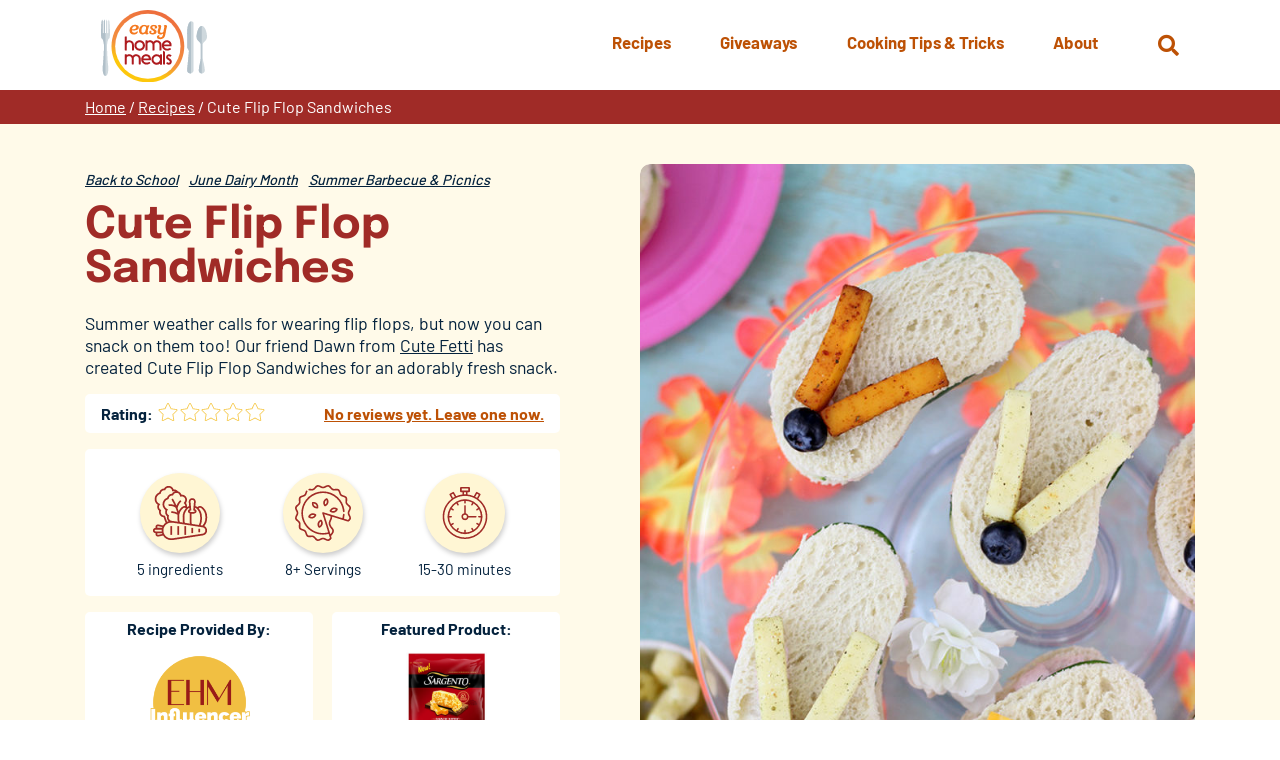

--- FILE ---
content_type: text/html; charset=UTF-8
request_url: https://www.easyhomemeals.com/recipes/cute-flip-flop-sandwiches/
body_size: 13826
content:
<!DOCTYPE html>
<html lang="en-US" class="no-js no-svg">
	<head>
		<script>
			// enable javascript enhancements (expand/collapse, etc).
			document.documentElement.className += ' js ';
		</script>
		<meta charset="UTF-8">
		<meta name="viewport" content="width=device-width, initial-scale=1">
		<link rel="preload" href="/wp-content/themes/ehm/fonts/barlow/barlow-v12-latin-regular.woff2" as="font" type="font/woff2"><link rel="preload" href="/wp-content/themes/ehm/fonts/barlow/barlow-v12-latin-500.woff2" as="font" type="font/woff2"><link rel="preload" href="/wp-content/themes/ehm/fonts/barlow/barlow-v12-latin-700.woff2" as="font" type="font/woff2"><link rel="preload" href="/wp-content/themes/ehm/fonts/epilogue/epilogue-v17-latin-regular.woff2" as="font" type="font/woff2"><link rel="preload" href="/wp-content/themes/ehm/fonts/epilogue/epilogue-v17-latin-300.woff2" as="font" type="font/woff2"><link rel="preload" href="/wp-content/themes/ehm/fonts/epilogue/epilogue-v17-latin-700.woff2" as="font" type="font/woff2">
		<link rel="apple-touch-icon" sizes="180x180" href="/apple-touch-icon.png">
<link rel="icon" type="image/png" sizes="32x32" href="/favicon-32x32.png">
<link rel="icon" type="image/png" sizes="16x16" href="/favicon-16x16.png">
<link rel="manifest" href="/site.webmanifest">
<link rel="mask-icon" href="/safari-pinned-tab.svg" color="#bd5105">
<meta name="msapplication-TileColor" content="#ffffff">
<meta name="theme-color" content="#ffffff">

		<title>Cute Flip Flop Sandwiches | Easy Home Meals</title>

		<!-- Google Tag Manager -->
<script>(function(w,d,s,l,i){w[l]=w[l]||[];w[l].push({'gtm.start':
new Date().getTime(),event:'gtm.js'});var f=d.getElementsByTagName(s)[0],
j=d.createElement(s),dl=l!='dataLayer'?'&l='+l:'';j.async=true;j.src=
'https://www.googletagmanager.com/gtm.js?id='+i+dl;f.parentNode.insertBefore(j,f);
})(window,document,'script','dataLayer','GTM-T6C223P');</script>
<!-- End Google Tag Manager -->
		<meta name='robots' content='index, follow, max-image-preview:large, max-snippet:-1, max-video-preview:-1' />
	<style>img:is([sizes="auto" i], [sizes^="auto," i]) { contain-intrinsic-size: 3000px 1500px }</style>
	
	<!-- This site is optimized with the Yoast SEO plugin v26.2 - https://yoast.com/wordpress/plugins/seo/ -->
	<meta name="description" content="Flip Flop your lunch plans around today because we&#039;re replacing your boring meal with something cute - Cute Flip Flop Sandwiches!" />
	<link rel="canonical" href="https://www.easyhomemeals.com/recipes/cute-flip-flop-sandwiches/" />
	<meta property="og:locale" content="en_US" />
	<meta property="og:type" content="article" />
	<meta property="og:title" content="Cute Flip Flop Sandwiches | Easy Home Meals" />
	<meta property="og:description" content="Flip Flop your lunch plans around today because we&#039;re replacing your boring meal with something cute - Cute Flip Flop Sandwiches!" />
	<meta property="og:url" content="https://www.easyhomemeals.com/recipes/cute-flip-flop-sandwiches/" />
	<meta property="og:site_name" content="Easy Home Meals" />
	<meta property="article:modified_time" content="2024-03-13T13:55:18+00:00" />
	<meta property="og:image" content="https://www.easyhomemeals.com/wp-content/uploads/2017/10/Dawn-flip-flop-sandwiches.jpg" />
	<meta property="og:image:width" content="700" />
	<meta property="og:image:height" content="1050" />
	<meta property="og:image:type" content="image/jpeg" />
	<meta name="twitter:card" content="summary_large_image" />
	<!-- / Yoast SEO plugin. -->


<link rel='dns-prefetch' href='//www.google.com' />
<link rel='stylesheet' id='wp-block-library-css' href='https://www.easyhomemeals.com/wp-includes/css/dist/block-library/style.min.css?ver=4d2dd09c3372f788d850fd784fc11eab' media='all' />
<style id='classic-theme-styles-inline-css'>
/*! This file is auto-generated */
.wp-block-button__link{color:#fff;background-color:#32373c;border-radius:9999px;box-shadow:none;text-decoration:none;padding:calc(.667em + 2px) calc(1.333em + 2px);font-size:1.125em}.wp-block-file__button{background:#32373c;color:#fff;text-decoration:none}
</style>
<link rel='stylesheet' id='wp-components-css' href='https://www.easyhomemeals.com/wp-includes/css/dist/components/style.min.css?ver=4d2dd09c3372f788d850fd784fc11eab' media='all' />
<link rel='stylesheet' id='wp-preferences-css' href='https://www.easyhomemeals.com/wp-includes/css/dist/preferences/style.min.css?ver=4d2dd09c3372f788d850fd784fc11eab' media='all' />
<link rel='stylesheet' id='wp-block-editor-css' href='https://www.easyhomemeals.com/wp-includes/css/dist/block-editor/style.min.css?ver=4d2dd09c3372f788d850fd784fc11eab' media='all' />
<link rel='stylesheet' id='popup-maker-block-library-style-css' href='/wp-content/plugins/popup-maker/dist/packages/block-library-style.css?ver=dbea705cfafe089d65f1' media='all' />
<style id='global-styles-inline-css'>
:root{--wp--preset--aspect-ratio--square: 1;--wp--preset--aspect-ratio--4-3: 4/3;--wp--preset--aspect-ratio--3-4: 3/4;--wp--preset--aspect-ratio--3-2: 3/2;--wp--preset--aspect-ratio--2-3: 2/3;--wp--preset--aspect-ratio--16-9: 16/9;--wp--preset--aspect-ratio--9-16: 9/16;--wp--preset--color--black: #000000;--wp--preset--color--cyan-bluish-gray: #abb8c3;--wp--preset--color--white: #ffffff;--wp--preset--color--pale-pink: #f78da7;--wp--preset--color--vivid-red: #cf2e2e;--wp--preset--color--luminous-vivid-orange: #ff6900;--wp--preset--color--luminous-vivid-amber: #fcb900;--wp--preset--color--light-green-cyan: #7bdcb5;--wp--preset--color--vivid-green-cyan: #00d084;--wp--preset--color--pale-cyan-blue: #8ed1fc;--wp--preset--color--vivid-cyan-blue: #0693e3;--wp--preset--color--vivid-purple: #9b51e0;--wp--preset--gradient--vivid-cyan-blue-to-vivid-purple: linear-gradient(135deg,rgba(6,147,227,1) 0%,rgb(155,81,224) 100%);--wp--preset--gradient--light-green-cyan-to-vivid-green-cyan: linear-gradient(135deg,rgb(122,220,180) 0%,rgb(0,208,130) 100%);--wp--preset--gradient--luminous-vivid-amber-to-luminous-vivid-orange: linear-gradient(135deg,rgba(252,185,0,1) 0%,rgba(255,105,0,1) 100%);--wp--preset--gradient--luminous-vivid-orange-to-vivid-red: linear-gradient(135deg,rgba(255,105,0,1) 0%,rgb(207,46,46) 100%);--wp--preset--gradient--very-light-gray-to-cyan-bluish-gray: linear-gradient(135deg,rgb(238,238,238) 0%,rgb(169,184,195) 100%);--wp--preset--gradient--cool-to-warm-spectrum: linear-gradient(135deg,rgb(74,234,220) 0%,rgb(151,120,209) 20%,rgb(207,42,186) 40%,rgb(238,44,130) 60%,rgb(251,105,98) 80%,rgb(254,248,76) 100%);--wp--preset--gradient--blush-light-purple: linear-gradient(135deg,rgb(255,206,236) 0%,rgb(152,150,240) 100%);--wp--preset--gradient--blush-bordeaux: linear-gradient(135deg,rgb(254,205,165) 0%,rgb(254,45,45) 50%,rgb(107,0,62) 100%);--wp--preset--gradient--luminous-dusk: linear-gradient(135deg,rgb(255,203,112) 0%,rgb(199,81,192) 50%,rgb(65,88,208) 100%);--wp--preset--gradient--pale-ocean: linear-gradient(135deg,rgb(255,245,203) 0%,rgb(182,227,212) 50%,rgb(51,167,181) 100%);--wp--preset--gradient--electric-grass: linear-gradient(135deg,rgb(202,248,128) 0%,rgb(113,206,126) 100%);--wp--preset--gradient--midnight: linear-gradient(135deg,rgb(2,3,129) 0%,rgb(40,116,252) 100%);--wp--preset--font-size--small: 13px;--wp--preset--font-size--medium: 20px;--wp--preset--font-size--large: 36px;--wp--preset--font-size--x-large: 42px;--wp--preset--spacing--20: 0.44rem;--wp--preset--spacing--30: 0.67rem;--wp--preset--spacing--40: 1rem;--wp--preset--spacing--50: 1.5rem;--wp--preset--spacing--60: 2.25rem;--wp--preset--spacing--70: 3.38rem;--wp--preset--spacing--80: 5.06rem;--wp--preset--shadow--natural: 6px 6px 9px rgba(0, 0, 0, 0.2);--wp--preset--shadow--deep: 12px 12px 50px rgba(0, 0, 0, 0.4);--wp--preset--shadow--sharp: 6px 6px 0px rgba(0, 0, 0, 0.2);--wp--preset--shadow--outlined: 6px 6px 0px -3px rgba(255, 255, 255, 1), 6px 6px rgba(0, 0, 0, 1);--wp--preset--shadow--crisp: 6px 6px 0px rgba(0, 0, 0, 1);}:where(.is-layout-flex){gap: 0.5em;}:where(.is-layout-grid){gap: 0.5em;}body .is-layout-flex{display: flex;}.is-layout-flex{flex-wrap: wrap;align-items: center;}.is-layout-flex > :is(*, div){margin: 0;}body .is-layout-grid{display: grid;}.is-layout-grid > :is(*, div){margin: 0;}:where(.wp-block-columns.is-layout-flex){gap: 2em;}:where(.wp-block-columns.is-layout-grid){gap: 2em;}:where(.wp-block-post-template.is-layout-flex){gap: 1.25em;}:where(.wp-block-post-template.is-layout-grid){gap: 1.25em;}.has-black-color{color: var(--wp--preset--color--black) !important;}.has-cyan-bluish-gray-color{color: var(--wp--preset--color--cyan-bluish-gray) !important;}.has-white-color{color: var(--wp--preset--color--white) !important;}.has-pale-pink-color{color: var(--wp--preset--color--pale-pink) !important;}.has-vivid-red-color{color: var(--wp--preset--color--vivid-red) !important;}.has-luminous-vivid-orange-color{color: var(--wp--preset--color--luminous-vivid-orange) !important;}.has-luminous-vivid-amber-color{color: var(--wp--preset--color--luminous-vivid-amber) !important;}.has-light-green-cyan-color{color: var(--wp--preset--color--light-green-cyan) !important;}.has-vivid-green-cyan-color{color: var(--wp--preset--color--vivid-green-cyan) !important;}.has-pale-cyan-blue-color{color: var(--wp--preset--color--pale-cyan-blue) !important;}.has-vivid-cyan-blue-color{color: var(--wp--preset--color--vivid-cyan-blue) !important;}.has-vivid-purple-color{color: var(--wp--preset--color--vivid-purple) !important;}.has-black-background-color{background-color: var(--wp--preset--color--black) !important;}.has-cyan-bluish-gray-background-color{background-color: var(--wp--preset--color--cyan-bluish-gray) !important;}.has-white-background-color{background-color: var(--wp--preset--color--white) !important;}.has-pale-pink-background-color{background-color: var(--wp--preset--color--pale-pink) !important;}.has-vivid-red-background-color{background-color: var(--wp--preset--color--vivid-red) !important;}.has-luminous-vivid-orange-background-color{background-color: var(--wp--preset--color--luminous-vivid-orange) !important;}.has-luminous-vivid-amber-background-color{background-color: var(--wp--preset--color--luminous-vivid-amber) !important;}.has-light-green-cyan-background-color{background-color: var(--wp--preset--color--light-green-cyan) !important;}.has-vivid-green-cyan-background-color{background-color: var(--wp--preset--color--vivid-green-cyan) !important;}.has-pale-cyan-blue-background-color{background-color: var(--wp--preset--color--pale-cyan-blue) !important;}.has-vivid-cyan-blue-background-color{background-color: var(--wp--preset--color--vivid-cyan-blue) !important;}.has-vivid-purple-background-color{background-color: var(--wp--preset--color--vivid-purple) !important;}.has-black-border-color{border-color: var(--wp--preset--color--black) !important;}.has-cyan-bluish-gray-border-color{border-color: var(--wp--preset--color--cyan-bluish-gray) !important;}.has-white-border-color{border-color: var(--wp--preset--color--white) !important;}.has-pale-pink-border-color{border-color: var(--wp--preset--color--pale-pink) !important;}.has-vivid-red-border-color{border-color: var(--wp--preset--color--vivid-red) !important;}.has-luminous-vivid-orange-border-color{border-color: var(--wp--preset--color--luminous-vivid-orange) !important;}.has-luminous-vivid-amber-border-color{border-color: var(--wp--preset--color--luminous-vivid-amber) !important;}.has-light-green-cyan-border-color{border-color: var(--wp--preset--color--light-green-cyan) !important;}.has-vivid-green-cyan-border-color{border-color: var(--wp--preset--color--vivid-green-cyan) !important;}.has-pale-cyan-blue-border-color{border-color: var(--wp--preset--color--pale-cyan-blue) !important;}.has-vivid-cyan-blue-border-color{border-color: var(--wp--preset--color--vivid-cyan-blue) !important;}.has-vivid-purple-border-color{border-color: var(--wp--preset--color--vivid-purple) !important;}.has-vivid-cyan-blue-to-vivid-purple-gradient-background{background: var(--wp--preset--gradient--vivid-cyan-blue-to-vivid-purple) !important;}.has-light-green-cyan-to-vivid-green-cyan-gradient-background{background: var(--wp--preset--gradient--light-green-cyan-to-vivid-green-cyan) !important;}.has-luminous-vivid-amber-to-luminous-vivid-orange-gradient-background{background: var(--wp--preset--gradient--luminous-vivid-amber-to-luminous-vivid-orange) !important;}.has-luminous-vivid-orange-to-vivid-red-gradient-background{background: var(--wp--preset--gradient--luminous-vivid-orange-to-vivid-red) !important;}.has-very-light-gray-to-cyan-bluish-gray-gradient-background{background: var(--wp--preset--gradient--very-light-gray-to-cyan-bluish-gray) !important;}.has-cool-to-warm-spectrum-gradient-background{background: var(--wp--preset--gradient--cool-to-warm-spectrum) !important;}.has-blush-light-purple-gradient-background{background: var(--wp--preset--gradient--blush-light-purple) !important;}.has-blush-bordeaux-gradient-background{background: var(--wp--preset--gradient--blush-bordeaux) !important;}.has-luminous-dusk-gradient-background{background: var(--wp--preset--gradient--luminous-dusk) !important;}.has-pale-ocean-gradient-background{background: var(--wp--preset--gradient--pale-ocean) !important;}.has-electric-grass-gradient-background{background: var(--wp--preset--gradient--electric-grass) !important;}.has-midnight-gradient-background{background: var(--wp--preset--gradient--midnight) !important;}.has-small-font-size{font-size: var(--wp--preset--font-size--small) !important;}.has-medium-font-size{font-size: var(--wp--preset--font-size--medium) !important;}.has-large-font-size{font-size: var(--wp--preset--font-size--large) !important;}.has-x-large-font-size{font-size: var(--wp--preset--font-size--x-large) !important;}
:where(.wp-block-post-template.is-layout-flex){gap: 1.25em;}:where(.wp-block-post-template.is-layout-grid){gap: 1.25em;}
:where(.wp-block-columns.is-layout-flex){gap: 2em;}:where(.wp-block-columns.is-layout-grid){gap: 2em;}
:root :where(.wp-block-pullquote){font-size: 1.5em;line-height: 1.6;}
</style>
<link rel='stylesheet' id='search-filter-plugin-styles-css' href='/wp-content/plugins/search-filter-pro/public/assets/css/search-filter.min.css?ver=2.5.21' media='all' />
<link rel='stylesheet' id='normalize-css' href='/wp-content/themes/jpl/css/vendor/normalize-8.0.1.css?ver=4d2dd09c3372f788d850fd784fc11eab' media='all' />
<link rel='stylesheet' id='jpl-css' href='/wp-content/themes/jpl/style.css?ver=4.9.4' media='all' />
<link rel='stylesheet' id='aos_style-css' href='/wp-content/themes/ehm/css/aos.css?ver=4d2dd09c3372f788d850fd784fc11eab' media='all' />
<link rel='stylesheet' id='style-css' href='/wp-content/themes/ehm/style.css?ver=1767968640' media='all' />
<link rel='stylesheet' id='print-css' href='/wp-content/themes/ehm/css/print.css?ver=1710815205' media='print' />
<script src="/wp-content/themes/ehm/js/jquery-3.5.0.min.js" id="jquery-js"></script>
<script id="search-filter-plugin-build-js-extra">
var SF_LDATA = {"ajax_url":"https:\/\/www.easyhomemeals.com\/wp-admin\/admin-ajax.php","home_url":"https:\/\/www.easyhomemeals.com\/","extensions":[]};
</script>
<script src="/wp-content/plugins/search-filter-pro/public/assets/js/search-filter-build.min.js?ver=2.5.21" id="search-filter-plugin-build-js"></script>
<script src="/wp-content/plugins/search-filter-pro/public/assets/js/chosen.jquery.min.js?ver=2.5.21" id="search-filter-plugin-chosen-js"></script>
<script src="/wp-content/themes/ehm/js/aos.min.js?ver=4d2dd09c3372f788d850fd784fc11eab" id="aos_script-js"></script>
<script src="/wp-content/themes/ehm/js/NoSleep.min.js?ver=4d2dd09c3372f788d850fd784fc11eab" id="nosleep-js"></script>
<link rel='shortlink' href='https://www.easyhomemeals.com/?p=6446' />
<link rel="icon" href="/wp-content/uploads/2017/09/cropped-ehm_logo-32x32.png" sizes="32x32" />
<link rel="icon" href="/wp-content/uploads/2017/09/cropped-ehm_logo-192x192.png" sizes="192x192" />
<link rel="apple-touch-icon" href="/wp-content/uploads/2017/09/cropped-ehm_logo-180x180.png" />
<meta name="msapplication-TileImage" content="/wp-content/uploads/2017/09/cropped-ehm_logo-270x270.png" />
		<style id="wp-custom-css">
			strong.style {
	color: #a02b27;
}

.page-id-45462 .featured-image-and-title.has-media .pg-title,
.page-id-49731 .featured-image-and-title.has-media .pg-title {
	color: white;
}

.page-id-45462 .featured-image-and-title .pg-title:after,
.page-id-49731 .featured-image-and-title .pg-title:after {
	background-color: #26aae1;
}

.page-id-45462 .featured-image-and-title,
.page-id-49731 .featured-image-and-title {
	border: none;
}

.page-id-45462 .featured-image-and-title.has-media .media-wrap:before,
.page-id-49731 .featured-image-and-title.has-media .media-wrap:before {
	background-color: black;
		opacity: .5;
}
.page-id-45462 .breadcrumbs,
.page-id-49731 .breadcrumbs {
	background-color: #283c92;
}
.pum-theme-43664, .pum-theme-default-theme {
    background-color: rgba(0, 0, 0, 0.8);
}

.pum-theme-43664 .wp-block-image {
	text-align: center !important;
}
.pum-theme-43664 img {
	max-width: 700px !important;
	margin: 0 auto 1em !important;
	width: 80% !important;
}

.pum-theme-43664 p,
.pum-theme-43664 .wp-block-button {
	text-align: center !important;
}

.pum-theme-43664 .wp-block-button {
	margin: 1em auto !important;
	text-align: center !important;
}

.pum-theme-43664 .wp-block-button a {

background-color: #D85304;
   border-radius: 10px;
}
.pum-theme-43664 .link-wrap {
	margin: 1em auto !important;
	text-align: center !important;
}

.pum-theme-43664 .btn {

    background-color: #f05123 !important;
    color: #fff;
    text-transform: uppercase;
    padding: 0.6em 1.25em;
    min-width: 0 !important;
}

.pum-theme-43664 .pum-close.popmake-close {
	background-color: transparent !important;
	display: block !important;
	margin: 0 auto .5em !important;
	position: static !important;
	left: 0;
	padding: 0 !important;
	box-shadow: none;
}


.hero.rediscover-hero .content-wrap .content h1 img {
    background: #fff;
    border-radius: 20px;
    max-width: 400px;
    margin: 0 auto .5em;
    padding: .5em;
}
		</style>
		
		<script type="application/ld+json">
	{
		"@context": "https://schema.org/",
		"@type": "Recipe",
		"name": "Cute Flip Flop Sandwiches",
		"image": [
			"https://www.easyhomemeals.com/wp-content/uploads/2017/10/Dawn-flip-flop-sandwiches-683x1024.jpg"
		],
		"author": {
			"@type": "Person",
			"name": "Easy Home Meals Influencer"
		},
		"datePublished": "July 15, 2021",
		"description": "Summer weather calls for wearing flip flops, but now you can snack on them too! Our friend Dawn from Cute Fetti has created Cute Flip Flop Sandwiches for an adorably fresh snack.",
		"totalTime": "PT30M",
		"recipeYield": "8+ Servings",
		"recipeCategory": "Back to School, June Dairy Month, Summer Barbecue &amp; Picnics",
		"recipeIngredient": ["1 loaf  harty, lightly colored bread"," Cucumbers"," Strawberry cream cheese"," Sargento Snack Bites","1 pint  of fresh blueberries"],
		"recipeInstructions": [{"@type":"HowToStep","name":1,"text":"Using a flip flop shappped cookie cutter, cut the bread slices into the flip flop shapes."},{"@type":"HowToStep","name":2,"text":"Cut a cucumber in half and cut thin, long-wise slices. Use the flip flop shape again to cut the cucumber slices to fit the bread."},{"@type":"HowToStep","name":3,"text":"Coat one side of the cut bread with strawberry cream cheese."},{"@type":"HowToStep","name":4,"text":"Add the cucumber and top with another slice of bread."},{"@type":"HowToStep","name":5,"text":"On top of the sandwich, add two Sargento Snack Bites to look like flip flop thongs."},{"@type":"HowToStep","name":6,"text":"Add a drop of strawberry cream cheese and top with a blueberry."}]	}
</script>
			</head>
	<body class="wp-singular recipes-template-default single single-recipes postid-6446 wp-theme-jpl wp-child-theme-ehm">
		<!-- Google Tag Manager (noscript) -->
<noscript><iframe src="https://www.googletagmanager.com/ns.html?id=GTM-T6C223P"
height="0" width="0" style="display:none;visibility:hidden"></iframe></noscript>
<!-- End Google Tag Manager (noscript) -->		<a class="screen-reader-text" href="#content">Skip to content</a>
				
		<div class="hdr" id="site-header">
			<div class="wrap">
				<a href="/" class="logo">
	<img src="/wp-content/themes/ehm/img/logo.svg" alt="Easy Home Meals">
</a>
				<button class="nav-toggle toggle" data-target=".nav-wrap"  aria-label="Menu">
	<span></span>
	<span class="txt">Menu</span>
</button>
				<div class="search-wrap-outer" >
	<div class="search-wrap">
		<button class="search-toggle fa fa-search" aria-label="Open Search" data-target="#search-form"><span class="screen-reader-text">Open Search</span></button>
		<form role="search" method="get" id="search-form" class="form search-form" action="https://www.easyhomemeals.com/" >
			<label class="screen-reader-text" for="s">Search Web Site:</label>
			<div class="input-btn-wrap">
				<div class="input-wrap">
				<input type="text" placeholder="Search" value="" name="s" id="s" />
				<input type="hidden" value="main" name="source" id="source" />
				<div class="recipe-check-wrap">
				<input type="checkbox" value="recipes" name="post_type" id="recipes-only" /> <label for="recipes-only">Search recipes only?</label>
				</div>
				</div>
			<button type="submit" class="fa fa-arrow-circle-right" tabindex="1" value="Search" ></button>
			</div>
		</form>	</div>
</div>

				<div class="nav-wrap">
							<nav class="nav nav-primary" >
		<ul id="menu-primary-menu" class="menu"><li id="menu-item-27775" class="menu-item menu-item-type-custom menu-item-object-custom menu-item-has-children menu-item-27775"><a href="/recipes/"><span>Recipes</span></a>
<ul class="sub-menu">
	<li id="menu-item-47148" class="mobile-only menu-item menu-item-type-custom menu-item-object-custom menu-item-47148"><a href="/recipes/"><span>Overview</span></a></li>
	<li id="menu-item-47149" class="menu-item menu-item-type-custom menu-item-object-custom menu-item-47149"><a href="/recipe-finder/"><span>Recipe Finder</span></a></li>
	<li id="menu-item-47150" class="menu-item menu-item-type-custom menu-item-object-custom menu-item-47150"><a href="/recipes/meal-types/breakfast-brunch/"><span>Breakfast &#038; Brunch</span></a></li>
	<li id="menu-item-47151" class="menu-item menu-item-type-custom menu-item-object-custom menu-item-47151"><a href="/recipes/meal-types/desserts/"><span>Desserts</span></a></li>
	<li id="menu-item-47152" class="menu-item menu-item-type-custom menu-item-object-custom menu-item-47152"><a href="/recipes/meal-types/drinks/"><span>Drinks</span></a></li>
	<li id="menu-item-47153" class="menu-item menu-item-type-custom menu-item-object-custom menu-item-47153"><a href="/recipes/meal-types/main-dishes/"><span>Main Dishes</span></a></li>
	<li id="menu-item-47154" class="menu-item menu-item-type-custom menu-item-object-custom menu-item-47154"><a href="/recipes/meal-types/sides-salads/"><span>Sides &#038; Salads</span></a></li>
	<li id="menu-item-47155" class="menu-item menu-item-type-custom menu-item-object-custom menu-item-47155"><a href="/recipes/meal-types/snacks-appetizers/"><span>Snacks &#038; Appetizers</span></a></li>
	<li id="menu-item-47156" class="menu-item menu-item-type-custom menu-item-object-custom menu-item-47156"><a href="/recipes/meal-types/soups-sandwiches/"><span>Soups &#038; Sandwiches</span></a></li>
</ul>
</li>
<li id="menu-item-27776" class="menu-item menu-item-type-custom menu-item-object-custom menu-item-27776"><a href="/giveaways/"><span>Giveaways</span></a></li>
<li id="menu-item-28283" class="menu-item menu-item-type-custom menu-item-object-custom menu-item-has-children menu-item-28283"><a href="/cooking-tips-inspiration/"><span>Cooking Tips &#038; Tricks</span></a>
<ul class="sub-menu">
	<li id="menu-item-31744" class="mobile-only menu-item menu-item-type-custom menu-item-object-custom menu-item-31744"><a href="/cooking-tips-inspiration/"><span>Overview</span></a></li>
	<li id="menu-item-31739" class="menu-item menu-item-type-custom menu-item-object-custom menu-item-31739"><a href="/cooking-tips-inspiration/category/cooking-tips/"><span>Cooking Tips</span></a></li>
	<li id="menu-item-31741" class="menu-item menu-item-type-custom menu-item-object-custom menu-item-31741"><a href="/cooking-tips-inspiration/category/food-hacks/"><span>Food Hacks</span></a></li>
	<li id="menu-item-31742" class="menu-item menu-item-type-custom menu-item-object-custom menu-item-31742"><a href="/cooking-tips-inspiration/category/how-to-videos/"><span>How-To Videos</span></a></li>
	<li id="menu-item-31743" class="menu-item menu-item-type-custom menu-item-object-custom menu-item-31743"><a href="/cooking-tips-inspiration/category/recipe-collections/"><span>Recipe Collections</span></a></li>
</ul>
</li>
<li id="menu-item-28282" class="menu-item menu-item-type-post_type menu-item-object-page menu-item-has-children menu-item-28282"><a href="https://www.easyhomemeals.com/about/"><span>About</span></a>
<ul class="sub-menu">
	<li id="menu-item-32116" class="mobile-only menu-item menu-item-type-custom menu-item-object-custom menu-item-32116"><a href="/about/"><span>Overview</span></a></li>
	<li id="menu-item-38106" class="menu-item menu-item-type-post_type menu-item-object-page menu-item-38106"><a href="https://www.easyhomemeals.com/about/newsletters/"><span>Newsletters</span></a></li>
	<li id="menu-item-32114" class="menu-item menu-item-type-post_type menu-item-object-page menu-item-32114"><a href="https://www.easyhomemeals.com/about/faqs/"><span>FAQs</span></a></li>
	<li id="menu-item-32115" class="menu-item menu-item-type-post_type menu-item-object-page menu-item-32115"><a href="https://www.easyhomemeals.com/about/sponsors/"><span>Sponsors</span></a></li>
	<li id="menu-item-32113" class="menu-item menu-item-type-post_type menu-item-object-page menu-item-32113"><a href="https://www.easyhomemeals.com/about/contact-us/"><span>Contact Us</span></a></li>
</ul>
</li>
</ul>	</nav>
									</div>
			</div>
		</div>
		<div class="bdy" id="content">
		<div class="breadcrumbs"><div class="wrap"><div class="inner"><span><span><a href="https://www.easyhomemeals.com/">Home</a></span> / <span><a href="https://www.easyhomemeals.com/recipes/">Recipes</a></span> / <span class="breadcrumb_last" aria-current="page">Cute Flip Flop Sandwiches</span></span></div></div></div>	<div class="featured-image-and-title">
		<div class="wrap">
			<div class="inner">
				<div class="img-wrap">
											<div class="img-inner">
														<img src="/wp-content/uploads/2017/10/Dawn-flip-flop-sandwiches-683x1024.jpg" alt="Flip FLop Sandwiches" />
						</div>
									</div>
				<div class="wrap">
					<div class="inner-wrap">
						<ul class="meta"><li><a href="/recipe-finder/?_sft_recipe_occasion=back-to-school">Back to School</a></li><li><a href="/recipe-finder/?_sft_recipe_occasion=june-dairy-month">June Dairy Month</a></li><li><a href="/recipe-finder/?_sft_recipe_occasion=summer-barbecue-picnics">Summer Barbecue &amp; Picnics</a></li></ul>						<h1 class="pg-title">Cute Flip Flop Sandwiches</h1>

													<div class="pg-intro-content">
								<p>Summer weather calls for wearing flip flops, but now you can snack on them too! Our friend Dawn from <a href="https://cutefetti.com/2016/06/flip-flop-sandwiches.html">Cute Fetti</a> has created Cute Flip Flop Sandwiches for an adorably fresh snack.</p>
							</div>
													<div class="review"><h4>Rating:</h4><div class="rating-text-wrapper">
	<div class="rating-wrapper">
		<svg width="20px" height="20px" version="1.1" xmlns="http://www.w3.org/2000/svg" xmlns:xlink="http://www.w3.org/1999/xlink" x="0px" y="0px" viewBox="0 0 250 250" style="enable-background:new 0 0 250 250;" xml:space="preserve">	<path class="star-outline" fill="#F5C746" d="M192,238.7c-2.6,0-5.3-0.8-7.9-2.3L125,205.4l-59.2,31.1c-1.7,0.9-4.5,2.2-7.8,2.2c-6.3,0-10.8-4.9-10.8-11.9c0-1.2,0.1-2.2,0.3-3.1l0.1-0.4l11.3-65.9l-48.2-46.9c-2-2.2-4.8-5.6-4.8-10c0-5.8,4.4-10,11.9-11.2l66.3-9.6l29.7-60c2.5-5.3,6.6-8.4,11.2-8.4c4.6,0,8.7,3.1,11.2,8.5l29.6,59.9l66.3,9.6c7.4,1.2,11.9,5.4,11.9,11.2c0,3.4-1.6,6.7-5,10.1l0,0l-47.9,46.7l11.4,66.1c0.2,1.3,0.2,2.4,0.2,3.4C202.6,233.8,198.2,238.7,192,238.7z M125,194.1l64,33.7c1.1,0.6,2.1,1,3,1c0.2,0,0.3,0,0.3,0c0,0,0.3-0.6,0.3-1.8c0-0.8,0-1.4-0.1-2l-12.2-71l51.6-50.3c2.1-2.1,2.1-3,2.1-3c-0.2-0.3-1.3-1-3.4-1.4l-71.3-10.4l-32-64.7c-0.9-1.9-1.9-2.8-2.2-2.8c-0.3,0.1-1.3,1-2.2,2.8l-32,64.8L19.4,99.2c-2.1,0.3-3.2,1-3.4,1.3c0,0.1,0.1,1,2,3.1l51.7,50.2l-12.3,71.3c-0.1,0.7-0.2,1.2-0.2,1.7c0,1.2,0.3,1.7,0.4,1.8c0,0,0.1,0,0.3,0c0.8,0,1.8-0.3,3.1-1L125,194.1z"/>	<path class="star-fill-25 hidden" fill="#F5C746" d="M71.4,86.6l-52.7,7.7c-3.4,0.5-7.7,2.2-7.7,6.3c0,2.5,1.8,4.8,3.4,6.6l49.9,48.5l-11.8,68.5c-0.1,1-0.3,1.8-0.3,2.7c0,3.6,1.8,6.9,5.8,6.9c1.9,0,3.7-0.7,5.5-1.6l7.9-4.1V86.6z"/>	<path class="star-fill-50 hidden" fill="#F5C746" d="M124.9,16.3c-3.1,0.1-5.4,3-6.6,5.6L87.5,84.2l-68.8,10c-3.4,0.5-7.7,2.2-7.7,6.3c0,2.5,1.8,4.8,3.4,6.6l49.9,48.5l-11.8,68.5c-0.1,1-0.3,1.8-0.3,2.7c0,3.6,1.8,6.9,5.8,6.9c1.9,0,3.7-0.7,5.5-1.6l61.4-32.3V16.3z"/>	<path class="star-fill-75 hidden" fill="#F5C746" d="M175,86.1l-12.5-1.8l-30.8-62.3c-1.2-2.6-3.6-5.6-6.7-5.6s-5.5,3-6.7,5.6L87.5,84.2l-68.8,10c-3.4,0.5-7.7,2.2-7.7,6.3c0,2.5,1.8,4.8,3.4,6.6l49.9,48.5l-11.8,68.5c-0.1,1-0.3,1.8-0.3,2.7c0,3.6,1.8,6.9,5.8,6.9c1.9,0,3.7-0.7,5.5-1.6l61.5-32.3l50,26.3V86.1z"/>	<path class="star-fill-100 hidden" fill="#F5C746" d="M235.4,107.1l-49.7,48.5l11.8,68.5c0.1,1,0.1,1.8,0.1,2.7c0,3.6-1.6,6.9-5.6,6.9c-1.9,0-3.8-0.7-5.5-1.6L125,199.7l-61.5,32.3c-1.8,1-3.6,1.6-5.5,1.6c-4,0-5.8-3.3-5.8-6.9c0-1,0.1-1.8,0.3-2.7l11.8-68.5l-49.9-48.5c-1.6-1.8-3.4-4.1-3.4-6.6c0-4.1,4.2-5.8,7.7-6.3l68.8-10l30.8-62.3c1.2-2.6,3.6-5.6,6.7-5.6s5.5,3,6.7,5.6l30.8,62.3l68.8,10c3.3,0.5,7.7,2.2,7.7,6.3C239,103,237.2,105.3,235.4,107.1z"/></svg><svg width="20px" height="20px" version="1.1" xmlns="http://www.w3.org/2000/svg" xmlns:xlink="http://www.w3.org/1999/xlink" x="0px" y="0px" viewBox="0 0 250 250" style="enable-background:new 0 0 250 250;" xml:space="preserve">	<path class="star-outline" fill="#F5C746" d="M192,238.7c-2.6,0-5.3-0.8-7.9-2.3L125,205.4l-59.2,31.1c-1.7,0.9-4.5,2.2-7.8,2.2c-6.3,0-10.8-4.9-10.8-11.9c0-1.2,0.1-2.2,0.3-3.1l0.1-0.4l11.3-65.9l-48.2-46.9c-2-2.2-4.8-5.6-4.8-10c0-5.8,4.4-10,11.9-11.2l66.3-9.6l29.7-60c2.5-5.3,6.6-8.4,11.2-8.4c4.6,0,8.7,3.1,11.2,8.5l29.6,59.9l66.3,9.6c7.4,1.2,11.9,5.4,11.9,11.2c0,3.4-1.6,6.7-5,10.1l0,0l-47.9,46.7l11.4,66.1c0.2,1.3,0.2,2.4,0.2,3.4C202.6,233.8,198.2,238.7,192,238.7z M125,194.1l64,33.7c1.1,0.6,2.1,1,3,1c0.2,0,0.3,0,0.3,0c0,0,0.3-0.6,0.3-1.8c0-0.8,0-1.4-0.1-2l-12.2-71l51.6-50.3c2.1-2.1,2.1-3,2.1-3c-0.2-0.3-1.3-1-3.4-1.4l-71.3-10.4l-32-64.7c-0.9-1.9-1.9-2.8-2.2-2.8c-0.3,0.1-1.3,1-2.2,2.8l-32,64.8L19.4,99.2c-2.1,0.3-3.2,1-3.4,1.3c0,0.1,0.1,1,2,3.1l51.7,50.2l-12.3,71.3c-0.1,0.7-0.2,1.2-0.2,1.7c0,1.2,0.3,1.7,0.4,1.8c0,0,0.1,0,0.3,0c0.8,0,1.8-0.3,3.1-1L125,194.1z"/>	<path class="star-fill-25 hidden" fill="#F5C746" d="M71.4,86.6l-52.7,7.7c-3.4,0.5-7.7,2.2-7.7,6.3c0,2.5,1.8,4.8,3.4,6.6l49.9,48.5l-11.8,68.5c-0.1,1-0.3,1.8-0.3,2.7c0,3.6,1.8,6.9,5.8,6.9c1.9,0,3.7-0.7,5.5-1.6l7.9-4.1V86.6z"/>	<path class="star-fill-50 hidden" fill="#F5C746" d="M124.9,16.3c-3.1,0.1-5.4,3-6.6,5.6L87.5,84.2l-68.8,10c-3.4,0.5-7.7,2.2-7.7,6.3c0,2.5,1.8,4.8,3.4,6.6l49.9,48.5l-11.8,68.5c-0.1,1-0.3,1.8-0.3,2.7c0,3.6,1.8,6.9,5.8,6.9c1.9,0,3.7-0.7,5.5-1.6l61.4-32.3V16.3z"/>	<path class="star-fill-75 hidden" fill="#F5C746" d="M175,86.1l-12.5-1.8l-30.8-62.3c-1.2-2.6-3.6-5.6-6.7-5.6s-5.5,3-6.7,5.6L87.5,84.2l-68.8,10c-3.4,0.5-7.7,2.2-7.7,6.3c0,2.5,1.8,4.8,3.4,6.6l49.9,48.5l-11.8,68.5c-0.1,1-0.3,1.8-0.3,2.7c0,3.6,1.8,6.9,5.8,6.9c1.9,0,3.7-0.7,5.5-1.6l61.5-32.3l50,26.3V86.1z"/>	<path class="star-fill-100 hidden" fill="#F5C746" d="M235.4,107.1l-49.7,48.5l11.8,68.5c0.1,1,0.1,1.8,0.1,2.7c0,3.6-1.6,6.9-5.6,6.9c-1.9,0-3.8-0.7-5.5-1.6L125,199.7l-61.5,32.3c-1.8,1-3.6,1.6-5.5,1.6c-4,0-5.8-3.3-5.8-6.9c0-1,0.1-1.8,0.3-2.7l11.8-68.5l-49.9-48.5c-1.6-1.8-3.4-4.1-3.4-6.6c0-4.1,4.2-5.8,7.7-6.3l68.8-10l30.8-62.3c1.2-2.6,3.6-5.6,6.7-5.6s5.5,3,6.7,5.6l30.8,62.3l68.8,10c3.3,0.5,7.7,2.2,7.7,6.3C239,103,237.2,105.3,235.4,107.1z"/></svg><svg width="20px" height="20px" version="1.1" xmlns="http://www.w3.org/2000/svg" xmlns:xlink="http://www.w3.org/1999/xlink" x="0px" y="0px" viewBox="0 0 250 250" style="enable-background:new 0 0 250 250;" xml:space="preserve">	<path class="star-outline" fill="#F5C746" d="M192,238.7c-2.6,0-5.3-0.8-7.9-2.3L125,205.4l-59.2,31.1c-1.7,0.9-4.5,2.2-7.8,2.2c-6.3,0-10.8-4.9-10.8-11.9c0-1.2,0.1-2.2,0.3-3.1l0.1-0.4l11.3-65.9l-48.2-46.9c-2-2.2-4.8-5.6-4.8-10c0-5.8,4.4-10,11.9-11.2l66.3-9.6l29.7-60c2.5-5.3,6.6-8.4,11.2-8.4c4.6,0,8.7,3.1,11.2,8.5l29.6,59.9l66.3,9.6c7.4,1.2,11.9,5.4,11.9,11.2c0,3.4-1.6,6.7-5,10.1l0,0l-47.9,46.7l11.4,66.1c0.2,1.3,0.2,2.4,0.2,3.4C202.6,233.8,198.2,238.7,192,238.7z M125,194.1l64,33.7c1.1,0.6,2.1,1,3,1c0.2,0,0.3,0,0.3,0c0,0,0.3-0.6,0.3-1.8c0-0.8,0-1.4-0.1-2l-12.2-71l51.6-50.3c2.1-2.1,2.1-3,2.1-3c-0.2-0.3-1.3-1-3.4-1.4l-71.3-10.4l-32-64.7c-0.9-1.9-1.9-2.8-2.2-2.8c-0.3,0.1-1.3,1-2.2,2.8l-32,64.8L19.4,99.2c-2.1,0.3-3.2,1-3.4,1.3c0,0.1,0.1,1,2,3.1l51.7,50.2l-12.3,71.3c-0.1,0.7-0.2,1.2-0.2,1.7c0,1.2,0.3,1.7,0.4,1.8c0,0,0.1,0,0.3,0c0.8,0,1.8-0.3,3.1-1L125,194.1z"/>	<path class="star-fill-25 hidden" fill="#F5C746" d="M71.4,86.6l-52.7,7.7c-3.4,0.5-7.7,2.2-7.7,6.3c0,2.5,1.8,4.8,3.4,6.6l49.9,48.5l-11.8,68.5c-0.1,1-0.3,1.8-0.3,2.7c0,3.6,1.8,6.9,5.8,6.9c1.9,0,3.7-0.7,5.5-1.6l7.9-4.1V86.6z"/>	<path class="star-fill-50 hidden" fill="#F5C746" d="M124.9,16.3c-3.1,0.1-5.4,3-6.6,5.6L87.5,84.2l-68.8,10c-3.4,0.5-7.7,2.2-7.7,6.3c0,2.5,1.8,4.8,3.4,6.6l49.9,48.5l-11.8,68.5c-0.1,1-0.3,1.8-0.3,2.7c0,3.6,1.8,6.9,5.8,6.9c1.9,0,3.7-0.7,5.5-1.6l61.4-32.3V16.3z"/>	<path class="star-fill-75 hidden" fill="#F5C746" d="M175,86.1l-12.5-1.8l-30.8-62.3c-1.2-2.6-3.6-5.6-6.7-5.6s-5.5,3-6.7,5.6L87.5,84.2l-68.8,10c-3.4,0.5-7.7,2.2-7.7,6.3c0,2.5,1.8,4.8,3.4,6.6l49.9,48.5l-11.8,68.5c-0.1,1-0.3,1.8-0.3,2.7c0,3.6,1.8,6.9,5.8,6.9c1.9,0,3.7-0.7,5.5-1.6l61.5-32.3l50,26.3V86.1z"/>	<path class="star-fill-100 hidden" fill="#F5C746" d="M235.4,107.1l-49.7,48.5l11.8,68.5c0.1,1,0.1,1.8,0.1,2.7c0,3.6-1.6,6.9-5.6,6.9c-1.9,0-3.8-0.7-5.5-1.6L125,199.7l-61.5,32.3c-1.8,1-3.6,1.6-5.5,1.6c-4,0-5.8-3.3-5.8-6.9c0-1,0.1-1.8,0.3-2.7l11.8-68.5l-49.9-48.5c-1.6-1.8-3.4-4.1-3.4-6.6c0-4.1,4.2-5.8,7.7-6.3l68.8-10l30.8-62.3c1.2-2.6,3.6-5.6,6.7-5.6s5.5,3,6.7,5.6l30.8,62.3l68.8,10c3.3,0.5,7.7,2.2,7.7,6.3C239,103,237.2,105.3,235.4,107.1z"/></svg><svg width="20px" height="20px" version="1.1" xmlns="http://www.w3.org/2000/svg" xmlns:xlink="http://www.w3.org/1999/xlink" x="0px" y="0px" viewBox="0 0 250 250" style="enable-background:new 0 0 250 250;" xml:space="preserve">	<path class="star-outline" fill="#F5C746" d="M192,238.7c-2.6,0-5.3-0.8-7.9-2.3L125,205.4l-59.2,31.1c-1.7,0.9-4.5,2.2-7.8,2.2c-6.3,0-10.8-4.9-10.8-11.9c0-1.2,0.1-2.2,0.3-3.1l0.1-0.4l11.3-65.9l-48.2-46.9c-2-2.2-4.8-5.6-4.8-10c0-5.8,4.4-10,11.9-11.2l66.3-9.6l29.7-60c2.5-5.3,6.6-8.4,11.2-8.4c4.6,0,8.7,3.1,11.2,8.5l29.6,59.9l66.3,9.6c7.4,1.2,11.9,5.4,11.9,11.2c0,3.4-1.6,6.7-5,10.1l0,0l-47.9,46.7l11.4,66.1c0.2,1.3,0.2,2.4,0.2,3.4C202.6,233.8,198.2,238.7,192,238.7z M125,194.1l64,33.7c1.1,0.6,2.1,1,3,1c0.2,0,0.3,0,0.3,0c0,0,0.3-0.6,0.3-1.8c0-0.8,0-1.4-0.1-2l-12.2-71l51.6-50.3c2.1-2.1,2.1-3,2.1-3c-0.2-0.3-1.3-1-3.4-1.4l-71.3-10.4l-32-64.7c-0.9-1.9-1.9-2.8-2.2-2.8c-0.3,0.1-1.3,1-2.2,2.8l-32,64.8L19.4,99.2c-2.1,0.3-3.2,1-3.4,1.3c0,0.1,0.1,1,2,3.1l51.7,50.2l-12.3,71.3c-0.1,0.7-0.2,1.2-0.2,1.7c0,1.2,0.3,1.7,0.4,1.8c0,0,0.1,0,0.3,0c0.8,0,1.8-0.3,3.1-1L125,194.1z"/>	<path class="star-fill-25 hidden" fill="#F5C746" d="M71.4,86.6l-52.7,7.7c-3.4,0.5-7.7,2.2-7.7,6.3c0,2.5,1.8,4.8,3.4,6.6l49.9,48.5l-11.8,68.5c-0.1,1-0.3,1.8-0.3,2.7c0,3.6,1.8,6.9,5.8,6.9c1.9,0,3.7-0.7,5.5-1.6l7.9-4.1V86.6z"/>	<path class="star-fill-50 hidden" fill="#F5C746" d="M124.9,16.3c-3.1,0.1-5.4,3-6.6,5.6L87.5,84.2l-68.8,10c-3.4,0.5-7.7,2.2-7.7,6.3c0,2.5,1.8,4.8,3.4,6.6l49.9,48.5l-11.8,68.5c-0.1,1-0.3,1.8-0.3,2.7c0,3.6,1.8,6.9,5.8,6.9c1.9,0,3.7-0.7,5.5-1.6l61.4-32.3V16.3z"/>	<path class="star-fill-75 hidden" fill="#F5C746" d="M175,86.1l-12.5-1.8l-30.8-62.3c-1.2-2.6-3.6-5.6-6.7-5.6s-5.5,3-6.7,5.6L87.5,84.2l-68.8,10c-3.4,0.5-7.7,2.2-7.7,6.3c0,2.5,1.8,4.8,3.4,6.6l49.9,48.5l-11.8,68.5c-0.1,1-0.3,1.8-0.3,2.7c0,3.6,1.8,6.9,5.8,6.9c1.9,0,3.7-0.7,5.5-1.6l61.5-32.3l50,26.3V86.1z"/>	<path class="star-fill-100 hidden" fill="#F5C746" d="M235.4,107.1l-49.7,48.5l11.8,68.5c0.1,1,0.1,1.8,0.1,2.7c0,3.6-1.6,6.9-5.6,6.9c-1.9,0-3.8-0.7-5.5-1.6L125,199.7l-61.5,32.3c-1.8,1-3.6,1.6-5.5,1.6c-4,0-5.8-3.3-5.8-6.9c0-1,0.1-1.8,0.3-2.7l11.8-68.5l-49.9-48.5c-1.6-1.8-3.4-4.1-3.4-6.6c0-4.1,4.2-5.8,7.7-6.3l68.8-10l30.8-62.3c1.2-2.6,3.6-5.6,6.7-5.6s5.5,3,6.7,5.6l30.8,62.3l68.8,10c3.3,0.5,7.7,2.2,7.7,6.3C239,103,237.2,105.3,235.4,107.1z"/></svg><svg width="20px" height="20px" version="1.1" xmlns="http://www.w3.org/2000/svg" xmlns:xlink="http://www.w3.org/1999/xlink" x="0px" y="0px" viewBox="0 0 250 250" style="enable-background:new 0 0 250 250;" xml:space="preserve">	<path class="star-outline" fill="#F5C746" d="M192,238.7c-2.6,0-5.3-0.8-7.9-2.3L125,205.4l-59.2,31.1c-1.7,0.9-4.5,2.2-7.8,2.2c-6.3,0-10.8-4.9-10.8-11.9c0-1.2,0.1-2.2,0.3-3.1l0.1-0.4l11.3-65.9l-48.2-46.9c-2-2.2-4.8-5.6-4.8-10c0-5.8,4.4-10,11.9-11.2l66.3-9.6l29.7-60c2.5-5.3,6.6-8.4,11.2-8.4c4.6,0,8.7,3.1,11.2,8.5l29.6,59.9l66.3,9.6c7.4,1.2,11.9,5.4,11.9,11.2c0,3.4-1.6,6.7-5,10.1l0,0l-47.9,46.7l11.4,66.1c0.2,1.3,0.2,2.4,0.2,3.4C202.6,233.8,198.2,238.7,192,238.7z M125,194.1l64,33.7c1.1,0.6,2.1,1,3,1c0.2,0,0.3,0,0.3,0c0,0,0.3-0.6,0.3-1.8c0-0.8,0-1.4-0.1-2l-12.2-71l51.6-50.3c2.1-2.1,2.1-3,2.1-3c-0.2-0.3-1.3-1-3.4-1.4l-71.3-10.4l-32-64.7c-0.9-1.9-1.9-2.8-2.2-2.8c-0.3,0.1-1.3,1-2.2,2.8l-32,64.8L19.4,99.2c-2.1,0.3-3.2,1-3.4,1.3c0,0.1,0.1,1,2,3.1l51.7,50.2l-12.3,71.3c-0.1,0.7-0.2,1.2-0.2,1.7c0,1.2,0.3,1.7,0.4,1.8c0,0,0.1,0,0.3,0c0.8,0,1.8-0.3,3.1-1L125,194.1z"/>	<path class="star-fill-25 hidden" fill="#F5C746" d="M71.4,86.6l-52.7,7.7c-3.4,0.5-7.7,2.2-7.7,6.3c0,2.5,1.8,4.8,3.4,6.6l49.9,48.5l-11.8,68.5c-0.1,1-0.3,1.8-0.3,2.7c0,3.6,1.8,6.9,5.8,6.9c1.9,0,3.7-0.7,5.5-1.6l7.9-4.1V86.6z"/>	<path class="star-fill-50 hidden" fill="#F5C746" d="M124.9,16.3c-3.1,0.1-5.4,3-6.6,5.6L87.5,84.2l-68.8,10c-3.4,0.5-7.7,2.2-7.7,6.3c0,2.5,1.8,4.8,3.4,6.6l49.9,48.5l-11.8,68.5c-0.1,1-0.3,1.8-0.3,2.7c0,3.6,1.8,6.9,5.8,6.9c1.9,0,3.7-0.7,5.5-1.6l61.4-32.3V16.3z"/>	<path class="star-fill-75 hidden" fill="#F5C746" d="M175,86.1l-12.5-1.8l-30.8-62.3c-1.2-2.6-3.6-5.6-6.7-5.6s-5.5,3-6.7,5.6L87.5,84.2l-68.8,10c-3.4,0.5-7.7,2.2-7.7,6.3c0,2.5,1.8,4.8,3.4,6.6l49.9,48.5l-11.8,68.5c-0.1,1-0.3,1.8-0.3,2.7c0,3.6,1.8,6.9,5.8,6.9c1.9,0,3.7-0.7,5.5-1.6l61.5-32.3l50,26.3V86.1z"/>	<path class="star-fill-100 hidden" fill="#F5C746" d="M235.4,107.1l-49.7,48.5l11.8,68.5c0.1,1,0.1,1.8,0.1,2.7c0,3.6-1.6,6.9-5.6,6.9c-1.9,0-3.8-0.7-5.5-1.6L125,199.7l-61.5,32.3c-1.8,1-3.6,1.6-5.5,1.6c-4,0-5.8-3.3-5.8-6.9c0-1,0.1-1.8,0.3-2.7l11.8-68.5l-49.9-48.5c-1.6-1.8-3.4-4.1-3.4-6.6c0-4.1,4.2-5.8,7.7-6.3l68.8-10l30.8-62.3c1.2-2.6,3.6-5.6,6.7-5.6s5.5,3,6.7,5.6l30.8,62.3l68.8,10c3.3,0.5,7.7,2.2,7.7,6.3C239,103,237.2,105.3,235.4,107.1z"/></svg>	</div>
	<div class="rating-text">
		<a href="#section-reviews" class="link-down">No reviews yet. Leave one now.</a>	</div>
</div>
</div>													<div class="at-a-glance"><div class="inner"><div class="item"><div class="icon-wrap"><img src="/wp-content/themes/ehm/img/icon-chronometer.svg" alt="Easy Home Meals"></div><p>15-30 minutes</p></div><div class="item"><div class="icon-wrap"><img src="/wp-content/themes/ehm/img/icon-pie.svg" alt="Easy Home Meals"></div><p>8+ Servings</p></div><div class="item"><div class="icon-wrap"><img src="/wp-content/themes/ehm/img/icon-vegetable.svg" alt="Easy Home Meals"></div><p>5 ingredients</p></div></div></div>												<div class="sponsors-product has-both"><div class="sponsors"><h4>Recipe Provided By:</h4><div class="sponsor"><div class="img-wrap-alt"><img src="/wp-content/uploads/EHM-Influencer-Logo-for-Website-400x400.png" alt="Easy Home Meals Influencer"/></div><p>Easy Home Meals Influencer</p></div></div>								<div class="product">
									<h4>Featured Product:</h4>
									<div class="img-wrap-alt">
										<img width="276" height="300" src="/wp-content/uploads/2018/06/Sargento-Colby-Jack-Cheese-Snacks-276x300.jpg" class="attachment-medium size-medium wp-post-image" alt="Sargento Colby Jack Cheese Snacks" decoding="async" fetchpriority="high" srcset="/wp-content/uploads/2018/06/Sargento-Colby-Jack-Cheese-Snacks-276x300.jpg 276w, /wp-content/uploads/2018/06/Sargento-Colby-Jack-Cheese-Snacks.jpg 340w" sizes="(max-width: 276px) 100vw, 276px" />									</div>
																			<p><a href="https://www.sargento.com/our-cheese/snack-bites/sargento-snack-bites-colby-jack-cheese" class="recipe__productName" target="_blank">Sargento® Snack Bites® Colby-Jack Cheese</a></p>
																	</div>
														</div>
											</div>
				</div>
			</div>
		</div>
	</div>
	<div class="share-bar">
		<div class="wrap">
			<ul class="clist cf share-recipe-list">
				<li>
					<a href="https://www.facebook.com/sharer/sharer.php?u=https%3A%2F%2Fwww.easyhomemeals.com%2Frecipes%2Fcute-flip-flop-sandwiches%2F" class="social" data-width="580" data-height="470" target="_blank">
						<span class="fab fa-facebook"></span>
						<span class="txt">Facebook</span>
					</a>
				</li>
				<li>
					<a href="https://twitter.com/intent/tweet?text=Cute%20Flip%20Flop%20Sandwiches&url=https%3A%2F%2Fwww.easyhomemeals.com%2Frecipes%2Fcute-flip-flop-sandwiches%2F" class="social" data-width="580" data-height="470" target="_blank">
						<span class="fab fa-twitter"></span>
						<span class="txt">Twitter</span>
					</a>
				</li>
				<li>
					<a href="https://www.pinterest.com/pin/create/button/?url=https%3A%2F%2Fwww.easyhomemeals.com%2Frecipes%2Fcute-flip-flop-sandwiches%2F&description=Cute%20Flip%20Flop%20Sandwiches" data-pin-do="buttonPin" data-pin-custom="true" data-pin-url="https%3A%2F%2Fwww.easyhomemeals.com%2Frecipes%2Fcute-flip-flop-sandwiches%2F" data-pin-description="Cute%20Flip%20Flop%20Sandwiches">
						<span class="fab fa-pinterest"></span>
						<span class="txt">Pinterest</span>
					</a>
				</li>
				<li>
					<a href="#" onclick="window.print();return false;" class="print" rel="nofollow" target="_blank">
						<span class="fas fa-print"></span>
						<span class="txt">Print</span>
					</a>
				</li>
			</ul>

			<div class="keep-screen-on">
				<label for="keep-screen-on-switch"><span class="switch"><input id="keep-screen-on-switch" type="checkbox"><span class="slider round"></span></span><span class="switch-label">Keep Screen On</span></label>
			</div>
		</div>
	</div>
<div class="wrap cf">
	<div class="block rtf">
		<div class="post">
			<div class="ingredient-directions-wrap">
				<div class="section ingredient-col">
					<h2>Recipe Ingredients</h2>
					<ul><li>1 loaf  harty, lightly colored bread</li><li> Cucumbers</li><li> Strawberry cream cheese</li><li> Sargento Snack Bites</li><li>1 pint  of fresh blueberries</li></ul>									</div>
				<div class="section directions-col">
					<div class="directions">
						<h2>Recipe Directions</h2>
						<ol>								<li>Using a flip flop shappped cookie cutter, cut the bread slices into the flip flop shapes.</li>
															<li>Cut a cucumber in half and cut thin, long-wise slices. Use the flip flop shape again to cut the cucumber slices to fit the bread.</li>
															<li>Coat one side of the cut bread with strawberry cream cheese.</li>
															<li>Add the cucumber and top with another slice of bread.</li>
															<li>On top of the sandwich, add two Sargento Snack Bites to look like flip flop thongs.</li>
															<li>Add a drop of strawberry cream cheese and top with a blueberry.</li>
							</ol>					</div>
														</div>
			</div>
		</div>
	</div>
</div>
<div class="recipes-callout block bg-color-red">
	<div class="wrap">
				<div class="top">
			<div class="description-wrap">
				<h2>Related Recipes</h2>
							</div>
							<div class="link-wrap">
					<a href="/recipes/meal-types/snacks-appetizers/" class="btn"><span>View All Snacks &amp; Appetizers Recipes</span></a>
				</div>
					</div>
		<div class="recipe-callout-inner">
							<a class="item" href="https://www.easyhomemeals.com/recipes/plant-based-meatball-and-brie-puff-pastry-bites/">
										<div class="img-wrap">
												<img width="315" height="400" src="/wp-content/uploads/V03-Plant-Based-Meatball-and-Brie-Puff-Pastry-Bites-clean_000002-scaled-e1762271654764-315x400.jpeg" class="attachment-medium size-medium wp-post-image" alt="" decoding="async" srcset="/wp-content/uploads/V03-Plant-Based-Meatball-and-Brie-Puff-Pastry-Bites-clean_000002-scaled-e1762271654764-315x400.jpeg 315w, /wp-content/uploads/V03-Plant-Based-Meatball-and-Brie-Puff-Pastry-Bites-clean_000002-scaled-e1762271654764-808x1024.jpeg 808w, /wp-content/uploads/V03-Plant-Based-Meatball-and-Brie-Puff-Pastry-Bites-clean_000002-scaled-e1762271654764-768x974.jpeg 768w, /wp-content/uploads/V03-Plant-Based-Meatball-and-Brie-Puff-Pastry-Bites-clean_000002-scaled-e1762271654764-1211x1536.jpeg 1211w, /wp-content/uploads/V03-Plant-Based-Meatball-and-Brie-Puff-Pastry-Bites-clean_000002-scaled-e1762271654764-47x60.jpeg 47w, /wp-content/uploads/V03-Plant-Based-Meatball-and-Brie-Puff-Pastry-Bites-clean_000002-scaled-e1762271654764.jpeg 1440w" sizes="(max-width: 315px) 100vw, 315px" />					</div>
					<div class="content">
						<h3>Plant-Based Meatball and Brie Puff Pastry Bites</h3>
					</div>
				</a>
							<a class="item" href="https://www.easyhomemeals.com/recipes/mrs-ts-pierogy-pepperoni-pizza-wreath/">
										<div class="img-wrap">
												<img width="600" height="400" src="/wp-content/uploads/Mrs.-Ts-Christmas-Wreath-REV-DSC_1230-600x400.jpg" class="attachment-medium size-medium wp-post-image" alt="" decoding="async" srcset="/wp-content/uploads/Mrs.-Ts-Christmas-Wreath-REV-DSC_1230-600x400.jpg 600w, /wp-content/uploads/Mrs.-Ts-Christmas-Wreath-REV-DSC_1230-1200x797.jpg 1200w, /wp-content/uploads/Mrs.-Ts-Christmas-Wreath-REV-DSC_1230-60x40.jpg 60w" sizes="(max-width: 600px) 100vw, 600px" />					</div>
					<div class="content">
						<h3>Mrs. T&#8217;s Pierogy Pepperoni Pizza Wreath </h3>
					</div>
				</a>
							<a class="item" href="https://www.easyhomemeals.com/recipes/cranberry-and-pecan-egg-salad-crostini/">
										<div class="img-wrap">
												<img width="307" height="400" src="/wp-content/uploads/V01-Cranberry-and-Pecan-Egg-Salad-Crostini-clean_000001-scaled-e1762357668871-307x400.jpeg" class="attachment-medium size-medium wp-post-image" alt="" decoding="async" srcset="/wp-content/uploads/V01-Cranberry-and-Pecan-Egg-Salad-Crostini-clean_000001-scaled-e1762357668871-307x400.jpeg 307w, /wp-content/uploads/V01-Cranberry-and-Pecan-Egg-Salad-Crostini-clean_000001-scaled-e1762357668871-786x1024.jpeg 786w, /wp-content/uploads/V01-Cranberry-and-Pecan-Egg-Salad-Crostini-clean_000001-scaled-e1762357668871-768x1001.jpeg 768w, /wp-content/uploads/V01-Cranberry-and-Pecan-Egg-Salad-Crostini-clean_000001-scaled-e1762357668871-1178x1536.jpeg 1178w, /wp-content/uploads/V01-Cranberry-and-Pecan-Egg-Salad-Crostini-clean_000001-scaled-e1762357668871-46x60.jpeg 46w, /wp-content/uploads/V01-Cranberry-and-Pecan-Egg-Salad-Crostini-clean_000001-scaled-e1762357668871.jpeg 1440w" sizes="(max-width: 307px) 100vw, 307px" />					</div>
					<div class="content">
						<h3>Cranberry and Pecan Egg Salad Crostini</h3>
					</div>
				</a>
							<a class="item" href="https://www.easyhomemeals.com/recipes/spinach-and-artichoke-dip-bread-bowl/">
					<div class="rating-callout"><svg width="18px" height="18px" version="1.1" xmlns="http://www.w3.org/2000/svg" xmlns:xlink="http://www.w3.org/1999/xlink" x="0px" y="0px" viewBox="0 0 250 250" style="enable-background:new 0 0 250 250;" xml:space="preserve">	<path class="star-outline" fill="#F5C746" d="M192,238.7c-2.6,0-5.3-0.8-7.9-2.3L125,205.4l-59.2,31.1c-1.7,0.9-4.5,2.2-7.8,2.2c-6.3,0-10.8-4.9-10.8-11.9c0-1.2,0.1-2.2,0.3-3.1l0.1-0.4l11.3-65.9l-48.2-46.9c-2-2.2-4.8-5.6-4.8-10c0-5.8,4.4-10,11.9-11.2l66.3-9.6l29.7-60c2.5-5.3,6.6-8.4,11.2-8.4c4.6,0,8.7,3.1,11.2,8.5l29.6,59.9l66.3,9.6c7.4,1.2,11.9,5.4,11.9,11.2c0,3.4-1.6,6.7-5,10.1l0,0l-47.9,46.7l11.4,66.1c0.2,1.3,0.2,2.4,0.2,3.4C202.6,233.8,198.2,238.7,192,238.7z M125,194.1l64,33.7c1.1,0.6,2.1,1,3,1c0.2,0,0.3,0,0.3,0c0,0,0.3-0.6,0.3-1.8c0-0.8,0-1.4-0.1-2l-12.2-71l51.6-50.3c2.1-2.1,2.1-3,2.1-3c-0.2-0.3-1.3-1-3.4-1.4l-71.3-10.4l-32-64.7c-0.9-1.9-1.9-2.8-2.2-2.8c-0.3,0.1-1.3,1-2.2,2.8l-32,64.8L19.4,99.2c-2.1,0.3-3.2,1-3.4,1.3c0,0.1,0.1,1,2,3.1l51.7,50.2l-12.3,71.3c-0.1,0.7-0.2,1.2-0.2,1.7c0,1.2,0.3,1.7,0.4,1.8c0,0,0.1,0,0.3,0c0.8,0,1.8-0.3,3.1-1L125,194.1z"/>	<path class="star-fill-25 hidden" fill="#F5C746" d="M71.4,86.6l-52.7,7.7c-3.4,0.5-7.7,2.2-7.7,6.3c0,2.5,1.8,4.8,3.4,6.6l49.9,48.5l-11.8,68.5c-0.1,1-0.3,1.8-0.3,2.7c0,3.6,1.8,6.9,5.8,6.9c1.9,0,3.7-0.7,5.5-1.6l7.9-4.1V86.6z"/>	<path class="star-fill-50 hidden" fill="#F5C746" d="M124.9,16.3c-3.1,0.1-5.4,3-6.6,5.6L87.5,84.2l-68.8,10c-3.4,0.5-7.7,2.2-7.7,6.3c0,2.5,1.8,4.8,3.4,6.6l49.9,48.5l-11.8,68.5c-0.1,1-0.3,1.8-0.3,2.7c0,3.6,1.8,6.9,5.8,6.9c1.9,0,3.7-0.7,5.5-1.6l61.4-32.3V16.3z"/>	<path class="star-fill-75 hidden" fill="#F5C746" d="M175,86.1l-12.5-1.8l-30.8-62.3c-1.2-2.6-3.6-5.6-6.7-5.6s-5.5,3-6.7,5.6L87.5,84.2l-68.8,10c-3.4,0.5-7.7,2.2-7.7,6.3c0,2.5,1.8,4.8,3.4,6.6l49.9,48.5l-11.8,68.5c-0.1,1-0.3,1.8-0.3,2.7c0,3.6,1.8,6.9,5.8,6.9c1.9,0,3.7-0.7,5.5-1.6l61.5-32.3l50,26.3V86.1z"/>	<path class="star-fill-100" fill="#F5C746" d="M235.4,107.1l-49.7,48.5l11.8,68.5c0.1,1,0.1,1.8,0.1,2.7c0,3.6-1.6,6.9-5.6,6.9c-1.9,0-3.8-0.7-5.5-1.6L125,199.7l-61.5,32.3c-1.8,1-3.6,1.6-5.5,1.6c-4,0-5.8-3.3-5.8-6.9c0-1,0.1-1.8,0.3-2.7l11.8-68.5l-49.9-48.5c-1.6-1.8-3.4-4.1-3.4-6.6c0-4.1,4.2-5.8,7.7-6.3l68.8-10l30.8-62.3c1.2-2.6,3.6-5.6,6.7-5.6s5.5,3,6.7,5.6l30.8,62.3l68.8,10c3.3,0.5,7.7,2.2,7.7,6.3C239,103,237.2,105.3,235.4,107.1z"/></svg><svg width="18px" height="18px" version="1.1" xmlns="http://www.w3.org/2000/svg" xmlns:xlink="http://www.w3.org/1999/xlink" x="0px" y="0px" viewBox="0 0 250 250" style="enable-background:new 0 0 250 250;" xml:space="preserve">	<path class="star-outline" fill="#F5C746" d="M192,238.7c-2.6,0-5.3-0.8-7.9-2.3L125,205.4l-59.2,31.1c-1.7,0.9-4.5,2.2-7.8,2.2c-6.3,0-10.8-4.9-10.8-11.9c0-1.2,0.1-2.2,0.3-3.1l0.1-0.4l11.3-65.9l-48.2-46.9c-2-2.2-4.8-5.6-4.8-10c0-5.8,4.4-10,11.9-11.2l66.3-9.6l29.7-60c2.5-5.3,6.6-8.4,11.2-8.4c4.6,0,8.7,3.1,11.2,8.5l29.6,59.9l66.3,9.6c7.4,1.2,11.9,5.4,11.9,11.2c0,3.4-1.6,6.7-5,10.1l0,0l-47.9,46.7l11.4,66.1c0.2,1.3,0.2,2.4,0.2,3.4C202.6,233.8,198.2,238.7,192,238.7z M125,194.1l64,33.7c1.1,0.6,2.1,1,3,1c0.2,0,0.3,0,0.3,0c0,0,0.3-0.6,0.3-1.8c0-0.8,0-1.4-0.1-2l-12.2-71l51.6-50.3c2.1-2.1,2.1-3,2.1-3c-0.2-0.3-1.3-1-3.4-1.4l-71.3-10.4l-32-64.7c-0.9-1.9-1.9-2.8-2.2-2.8c-0.3,0.1-1.3,1-2.2,2.8l-32,64.8L19.4,99.2c-2.1,0.3-3.2,1-3.4,1.3c0,0.1,0.1,1,2,3.1l51.7,50.2l-12.3,71.3c-0.1,0.7-0.2,1.2-0.2,1.7c0,1.2,0.3,1.7,0.4,1.8c0,0,0.1,0,0.3,0c0.8,0,1.8-0.3,3.1-1L125,194.1z"/>	<path class="star-fill-25 hidden" fill="#F5C746" d="M71.4,86.6l-52.7,7.7c-3.4,0.5-7.7,2.2-7.7,6.3c0,2.5,1.8,4.8,3.4,6.6l49.9,48.5l-11.8,68.5c-0.1,1-0.3,1.8-0.3,2.7c0,3.6,1.8,6.9,5.8,6.9c1.9,0,3.7-0.7,5.5-1.6l7.9-4.1V86.6z"/>	<path class="star-fill-50 hidden" fill="#F5C746" d="M124.9,16.3c-3.1,0.1-5.4,3-6.6,5.6L87.5,84.2l-68.8,10c-3.4,0.5-7.7,2.2-7.7,6.3c0,2.5,1.8,4.8,3.4,6.6l49.9,48.5l-11.8,68.5c-0.1,1-0.3,1.8-0.3,2.7c0,3.6,1.8,6.9,5.8,6.9c1.9,0,3.7-0.7,5.5-1.6l61.4-32.3V16.3z"/>	<path class="star-fill-75 hidden" fill="#F5C746" d="M175,86.1l-12.5-1.8l-30.8-62.3c-1.2-2.6-3.6-5.6-6.7-5.6s-5.5,3-6.7,5.6L87.5,84.2l-68.8,10c-3.4,0.5-7.7,2.2-7.7,6.3c0,2.5,1.8,4.8,3.4,6.6l49.9,48.5l-11.8,68.5c-0.1,1-0.3,1.8-0.3,2.7c0,3.6,1.8,6.9,5.8,6.9c1.9,0,3.7-0.7,5.5-1.6l61.5-32.3l50,26.3V86.1z"/>	<path class="star-fill-100" fill="#F5C746" d="M235.4,107.1l-49.7,48.5l11.8,68.5c0.1,1,0.1,1.8,0.1,2.7c0,3.6-1.6,6.9-5.6,6.9c-1.9,0-3.8-0.7-5.5-1.6L125,199.7l-61.5,32.3c-1.8,1-3.6,1.6-5.5,1.6c-4,0-5.8-3.3-5.8-6.9c0-1,0.1-1.8,0.3-2.7l11.8-68.5l-49.9-48.5c-1.6-1.8-3.4-4.1-3.4-6.6c0-4.1,4.2-5.8,7.7-6.3l68.8-10l30.8-62.3c1.2-2.6,3.6-5.6,6.7-5.6s5.5,3,6.7,5.6l30.8,62.3l68.8,10c3.3,0.5,7.7,2.2,7.7,6.3C239,103,237.2,105.3,235.4,107.1z"/></svg><svg width="18px" height="18px" version="1.1" xmlns="http://www.w3.org/2000/svg" xmlns:xlink="http://www.w3.org/1999/xlink" x="0px" y="0px" viewBox="0 0 250 250" style="enable-background:new 0 0 250 250;" xml:space="preserve">	<path class="star-outline" fill="#F5C746" d="M192,238.7c-2.6,0-5.3-0.8-7.9-2.3L125,205.4l-59.2,31.1c-1.7,0.9-4.5,2.2-7.8,2.2c-6.3,0-10.8-4.9-10.8-11.9c0-1.2,0.1-2.2,0.3-3.1l0.1-0.4l11.3-65.9l-48.2-46.9c-2-2.2-4.8-5.6-4.8-10c0-5.8,4.4-10,11.9-11.2l66.3-9.6l29.7-60c2.5-5.3,6.6-8.4,11.2-8.4c4.6,0,8.7,3.1,11.2,8.5l29.6,59.9l66.3,9.6c7.4,1.2,11.9,5.4,11.9,11.2c0,3.4-1.6,6.7-5,10.1l0,0l-47.9,46.7l11.4,66.1c0.2,1.3,0.2,2.4,0.2,3.4C202.6,233.8,198.2,238.7,192,238.7z M125,194.1l64,33.7c1.1,0.6,2.1,1,3,1c0.2,0,0.3,0,0.3,0c0,0,0.3-0.6,0.3-1.8c0-0.8,0-1.4-0.1-2l-12.2-71l51.6-50.3c2.1-2.1,2.1-3,2.1-3c-0.2-0.3-1.3-1-3.4-1.4l-71.3-10.4l-32-64.7c-0.9-1.9-1.9-2.8-2.2-2.8c-0.3,0.1-1.3,1-2.2,2.8l-32,64.8L19.4,99.2c-2.1,0.3-3.2,1-3.4,1.3c0,0.1,0.1,1,2,3.1l51.7,50.2l-12.3,71.3c-0.1,0.7-0.2,1.2-0.2,1.7c0,1.2,0.3,1.7,0.4,1.8c0,0,0.1,0,0.3,0c0.8,0,1.8-0.3,3.1-1L125,194.1z"/>	<path class="star-fill-25 hidden" fill="#F5C746" d="M71.4,86.6l-52.7,7.7c-3.4,0.5-7.7,2.2-7.7,6.3c0,2.5,1.8,4.8,3.4,6.6l49.9,48.5l-11.8,68.5c-0.1,1-0.3,1.8-0.3,2.7c0,3.6,1.8,6.9,5.8,6.9c1.9,0,3.7-0.7,5.5-1.6l7.9-4.1V86.6z"/>	<path class="star-fill-50 hidden" fill="#F5C746" d="M124.9,16.3c-3.1,0.1-5.4,3-6.6,5.6L87.5,84.2l-68.8,10c-3.4,0.5-7.7,2.2-7.7,6.3c0,2.5,1.8,4.8,3.4,6.6l49.9,48.5l-11.8,68.5c-0.1,1-0.3,1.8-0.3,2.7c0,3.6,1.8,6.9,5.8,6.9c1.9,0,3.7-0.7,5.5-1.6l61.4-32.3V16.3z"/>	<path class="star-fill-75 hidden" fill="#F5C746" d="M175,86.1l-12.5-1.8l-30.8-62.3c-1.2-2.6-3.6-5.6-6.7-5.6s-5.5,3-6.7,5.6L87.5,84.2l-68.8,10c-3.4,0.5-7.7,2.2-7.7,6.3c0,2.5,1.8,4.8,3.4,6.6l49.9,48.5l-11.8,68.5c-0.1,1-0.3,1.8-0.3,2.7c0,3.6,1.8,6.9,5.8,6.9c1.9,0,3.7-0.7,5.5-1.6l61.5-32.3l50,26.3V86.1z"/>	<path class="star-fill-100" fill="#F5C746" d="M235.4,107.1l-49.7,48.5l11.8,68.5c0.1,1,0.1,1.8,0.1,2.7c0,3.6-1.6,6.9-5.6,6.9c-1.9,0-3.8-0.7-5.5-1.6L125,199.7l-61.5,32.3c-1.8,1-3.6,1.6-5.5,1.6c-4,0-5.8-3.3-5.8-6.9c0-1,0.1-1.8,0.3-2.7l11.8-68.5l-49.9-48.5c-1.6-1.8-3.4-4.1-3.4-6.6c0-4.1,4.2-5.8,7.7-6.3l68.8-10l30.8-62.3c1.2-2.6,3.6-5.6,6.7-5.6s5.5,3,6.7,5.6l30.8,62.3l68.8,10c3.3,0.5,7.7,2.2,7.7,6.3C239,103,237.2,105.3,235.4,107.1z"/></svg><svg width="18px" height="18px" version="1.1" xmlns="http://www.w3.org/2000/svg" xmlns:xlink="http://www.w3.org/1999/xlink" x="0px" y="0px" viewBox="0 0 250 250" style="enable-background:new 0 0 250 250;" xml:space="preserve">	<path class="star-outline" fill="#F5C746" d="M192,238.7c-2.6,0-5.3-0.8-7.9-2.3L125,205.4l-59.2,31.1c-1.7,0.9-4.5,2.2-7.8,2.2c-6.3,0-10.8-4.9-10.8-11.9c0-1.2,0.1-2.2,0.3-3.1l0.1-0.4l11.3-65.9l-48.2-46.9c-2-2.2-4.8-5.6-4.8-10c0-5.8,4.4-10,11.9-11.2l66.3-9.6l29.7-60c2.5-5.3,6.6-8.4,11.2-8.4c4.6,0,8.7,3.1,11.2,8.5l29.6,59.9l66.3,9.6c7.4,1.2,11.9,5.4,11.9,11.2c0,3.4-1.6,6.7-5,10.1l0,0l-47.9,46.7l11.4,66.1c0.2,1.3,0.2,2.4,0.2,3.4C202.6,233.8,198.2,238.7,192,238.7z M125,194.1l64,33.7c1.1,0.6,2.1,1,3,1c0.2,0,0.3,0,0.3,0c0,0,0.3-0.6,0.3-1.8c0-0.8,0-1.4-0.1-2l-12.2-71l51.6-50.3c2.1-2.1,2.1-3,2.1-3c-0.2-0.3-1.3-1-3.4-1.4l-71.3-10.4l-32-64.7c-0.9-1.9-1.9-2.8-2.2-2.8c-0.3,0.1-1.3,1-2.2,2.8l-32,64.8L19.4,99.2c-2.1,0.3-3.2,1-3.4,1.3c0,0.1,0.1,1,2,3.1l51.7,50.2l-12.3,71.3c-0.1,0.7-0.2,1.2-0.2,1.7c0,1.2,0.3,1.7,0.4,1.8c0,0,0.1,0,0.3,0c0.8,0,1.8-0.3,3.1-1L125,194.1z"/>	<path class="star-fill-25 hidden" fill="#F5C746" d="M71.4,86.6l-52.7,7.7c-3.4,0.5-7.7,2.2-7.7,6.3c0,2.5,1.8,4.8,3.4,6.6l49.9,48.5l-11.8,68.5c-0.1,1-0.3,1.8-0.3,2.7c0,3.6,1.8,6.9,5.8,6.9c1.9,0,3.7-0.7,5.5-1.6l7.9-4.1V86.6z"/>	<path class="star-fill-50 hidden" fill="#F5C746" d="M124.9,16.3c-3.1,0.1-5.4,3-6.6,5.6L87.5,84.2l-68.8,10c-3.4,0.5-7.7,2.2-7.7,6.3c0,2.5,1.8,4.8,3.4,6.6l49.9,48.5l-11.8,68.5c-0.1,1-0.3,1.8-0.3,2.7c0,3.6,1.8,6.9,5.8,6.9c1.9,0,3.7-0.7,5.5-1.6l61.4-32.3V16.3z"/>	<path class="star-fill-75 hidden" fill="#F5C746" d="M175,86.1l-12.5-1.8l-30.8-62.3c-1.2-2.6-3.6-5.6-6.7-5.6s-5.5,3-6.7,5.6L87.5,84.2l-68.8,10c-3.4,0.5-7.7,2.2-7.7,6.3c0,2.5,1.8,4.8,3.4,6.6l49.9,48.5l-11.8,68.5c-0.1,1-0.3,1.8-0.3,2.7c0,3.6,1.8,6.9,5.8,6.9c1.9,0,3.7-0.7,5.5-1.6l61.5-32.3l50,26.3V86.1z"/>	<path class="star-fill-100" fill="#F5C746" d="M235.4,107.1l-49.7,48.5l11.8,68.5c0.1,1,0.1,1.8,0.1,2.7c0,3.6-1.6,6.9-5.6,6.9c-1.9,0-3.8-0.7-5.5-1.6L125,199.7l-61.5,32.3c-1.8,1-3.6,1.6-5.5,1.6c-4,0-5.8-3.3-5.8-6.9c0-1,0.1-1.8,0.3-2.7l11.8-68.5l-49.9-48.5c-1.6-1.8-3.4-4.1-3.4-6.6c0-4.1,4.2-5.8,7.7-6.3l68.8-10l30.8-62.3c1.2-2.6,3.6-5.6,6.7-5.6s5.5,3,6.7,5.6l30.8,62.3l68.8,10c3.3,0.5,7.7,2.2,7.7,6.3C239,103,237.2,105.3,235.4,107.1z"/></svg><svg width="18px" height="18px" version="1.1" xmlns="http://www.w3.org/2000/svg" xmlns:xlink="http://www.w3.org/1999/xlink" x="0px" y="0px" viewBox="0 0 250 250" style="enable-background:new 0 0 250 250;" xml:space="preserve">	<path class="star-outline" fill="#F5C746" d="M192,238.7c-2.6,0-5.3-0.8-7.9-2.3L125,205.4l-59.2,31.1c-1.7,0.9-4.5,2.2-7.8,2.2c-6.3,0-10.8-4.9-10.8-11.9c0-1.2,0.1-2.2,0.3-3.1l0.1-0.4l11.3-65.9l-48.2-46.9c-2-2.2-4.8-5.6-4.8-10c0-5.8,4.4-10,11.9-11.2l66.3-9.6l29.7-60c2.5-5.3,6.6-8.4,11.2-8.4c4.6,0,8.7,3.1,11.2,8.5l29.6,59.9l66.3,9.6c7.4,1.2,11.9,5.4,11.9,11.2c0,3.4-1.6,6.7-5,10.1l0,0l-47.9,46.7l11.4,66.1c0.2,1.3,0.2,2.4,0.2,3.4C202.6,233.8,198.2,238.7,192,238.7z M125,194.1l64,33.7c1.1,0.6,2.1,1,3,1c0.2,0,0.3,0,0.3,0c0,0,0.3-0.6,0.3-1.8c0-0.8,0-1.4-0.1-2l-12.2-71l51.6-50.3c2.1-2.1,2.1-3,2.1-3c-0.2-0.3-1.3-1-3.4-1.4l-71.3-10.4l-32-64.7c-0.9-1.9-1.9-2.8-2.2-2.8c-0.3,0.1-1.3,1-2.2,2.8l-32,64.8L19.4,99.2c-2.1,0.3-3.2,1-3.4,1.3c0,0.1,0.1,1,2,3.1l51.7,50.2l-12.3,71.3c-0.1,0.7-0.2,1.2-0.2,1.7c0,1.2,0.3,1.7,0.4,1.8c0,0,0.1,0,0.3,0c0.8,0,1.8-0.3,3.1-1L125,194.1z"/>	<path class="star-fill-25 hidden" fill="#F5C746" d="M71.4,86.6l-52.7,7.7c-3.4,0.5-7.7,2.2-7.7,6.3c0,2.5,1.8,4.8,3.4,6.6l49.9,48.5l-11.8,68.5c-0.1,1-0.3,1.8-0.3,2.7c0,3.6,1.8,6.9,5.8,6.9c1.9,0,3.7-0.7,5.5-1.6l7.9-4.1V86.6z"/>	<path class="star-fill-50 hidden" fill="#F5C746" d="M124.9,16.3c-3.1,0.1-5.4,3-6.6,5.6L87.5,84.2l-68.8,10c-3.4,0.5-7.7,2.2-7.7,6.3c0,2.5,1.8,4.8,3.4,6.6l49.9,48.5l-11.8,68.5c-0.1,1-0.3,1.8-0.3,2.7c0,3.6,1.8,6.9,5.8,6.9c1.9,0,3.7-0.7,5.5-1.6l61.4-32.3V16.3z"/>	<path class="star-fill-75 hidden" fill="#F5C746" d="M175,86.1l-12.5-1.8l-30.8-62.3c-1.2-2.6-3.6-5.6-6.7-5.6s-5.5,3-6.7,5.6L87.5,84.2l-68.8,10c-3.4,0.5-7.7,2.2-7.7,6.3c0,2.5,1.8,4.8,3.4,6.6l49.9,48.5l-11.8,68.5c-0.1,1-0.3,1.8-0.3,2.7c0,3.6,1.8,6.9,5.8,6.9c1.9,0,3.7-0.7,5.5-1.6l61.5-32.3l50,26.3V86.1z"/>	<path class="star-fill-100" fill="#F5C746" d="M235.4,107.1l-49.7,48.5l11.8,68.5c0.1,1,0.1,1.8,0.1,2.7c0,3.6-1.6,6.9-5.6,6.9c-1.9,0-3.8-0.7-5.5-1.6L125,199.7l-61.5,32.3c-1.8,1-3.6,1.6-5.5,1.6c-4,0-5.8-3.3-5.8-6.9c0-1,0.1-1.8,0.3-2.7l11.8-68.5l-49.9-48.5c-1.6-1.8-3.4-4.1-3.4-6.6c0-4.1,4.2-5.8,7.7-6.3l68.8-10l30.8-62.3c1.2-2.6,3.6-5.6,6.7-5.6s5.5,3,6.7,5.6l30.8,62.3l68.8,10c3.3,0.5,7.7,2.2,7.7,6.3C239,103,237.2,105.3,235.4,107.1z"/></svg>(1)</div>					<div class="img-wrap">
												<img width="321" height="400" src="/wp-content/uploads/Adobe-Express-file-5-1-scaled-e1762203591378-321x400.jpg" class="attachment-medium size-medium wp-post-image" alt="" decoding="async" srcset="/wp-content/uploads/Adobe-Express-file-5-1-scaled-e1762203591378-321x400.jpg 321w, /wp-content/uploads/Adobe-Express-file-5-1-scaled-e1762203591378-821x1024.jpg 821w, /wp-content/uploads/Adobe-Express-file-5-1-scaled-e1762203591378-768x958.jpg 768w, /wp-content/uploads/Adobe-Express-file-5-1-scaled-e1762203591378-1232x1536.jpg 1232w, /wp-content/uploads/Adobe-Express-file-5-1-scaled-e1762203591378-48x60.jpg 48w, /wp-content/uploads/Adobe-Express-file-5-1-scaled-e1762203591378.jpg 1440w" sizes="(max-width: 321px) 100vw, 321px" />					</div>
					<div class="content">
						<h3>Spinach and Artichoke Dip Football Bread Bowl</h3>
					</div>
				</a>
					</div>
	</div>
</div>
<div id="section-reviews">
	<div class="wrap">
		<div class="inner">
			<div class="comments-area">
				<div id="comments">
	
			<div id="respond" class="comment-respond">
		<h3 id="reply-title" class="comment-reply-title">Rate and Review</h3><form action="https://www.easyhomemeals.com/wp-comments-post.php" method="post" id="commentform" class="comment-form"><p class="comment-notes"><span id="email-notes">Your email address will not be published.</span> <span class="required-field-message">Required fields are marked <span class="required">*</span></span></p><p class="comment-form-comment"><label for="comment">Review <span class="required">*</span></label><textarea id="comment" name="comment" cols="45" rows="8" aria-required="true"></textarea></p>	<p class="comment-form-rating">
		<span class="label">
			Rating
			<span class="required">*</span>
		</span>
	</p>

	<div class="rating">
							<input type="radio" name="rating" id="rating-5" value="5" >
			<label for="rating-5" >
				<svg width="25px" height="25px" version="1.1" xmlns="http://www.w3.org/2000/svg" xmlns:xlink="http://www.w3.org/1999/xlink" x="0px" y="0px" viewBox="0 0 250 250" style="enable-background:new 0 0 250 250;" xml:space="preserve">
	<path class="star-outline" fill="#F5C746" d="M192,238.7c-2.6,0-5.3-0.8-7.9-2.3L125,205.4l-59.2,31.1c-1.7,0.9-4.5,2.2-7.8,2.2c-6.3,0-10.8-4.9-10.8-11.9c0-1.2,0.1-2.2,0.3-3.1l0.1-0.4l11.3-65.9l-48.2-46.9c-2-2.2-4.8-5.6-4.8-10c0-5.8,4.4-10,11.9-11.2l66.3-9.6l29.7-60c2.5-5.3,6.6-8.4,11.2-8.4c4.6,0,8.7,3.1,11.2,8.5l29.6,59.9l66.3,9.6c7.4,1.2,11.9,5.4,11.9,11.2c0,3.4-1.6,6.7-5,10.1l0,0l-47.9,46.7l11.4,66.1c0.2,1.3,0.2,2.4,0.2,3.4C202.6,233.8,198.2,238.7,192,238.7z M125,194.1l64,33.7c1.1,0.6,2.1,1,3,1c0.2,0,0.3,0,0.3,0c0,0,0.3-0.6,0.3-1.8c0-0.8,0-1.4-0.1-2l-12.2-71l51.6-50.3c2.1-2.1,2.1-3,2.1-3c-0.2-0.3-1.3-1-3.4-1.4l-71.3-10.4l-32-64.7c-0.9-1.9-1.9-2.8-2.2-2.8c-0.3,0.1-1.3,1-2.2,2.8l-32,64.8L19.4,99.2c-2.1,0.3-3.2,1-3.4,1.3c0,0.1,0.1,1,2,3.1l51.7,50.2l-12.3,71.3c-0.1,0.7-0.2,1.2-0.2,1.7c0,1.2,0.3,1.7,0.4,1.8c0,0,0.1,0,0.3,0c0.8,0,1.8-0.3,3.1-1L125,194.1z"/>
	<path class="star-fill-25 fill" fill="#F5C746" d="M71.4,86.6l-52.7,7.7c-3.4,0.5-7.7,2.2-7.7,6.3c0,2.5,1.8,4.8,3.4,6.6l49.9,48.5l-11.8,68.5c-0.1,1-0.3,1.8-0.3,2.7c0,3.6,1.8,6.9,5.8,6.9c1.9,0,3.7-0.7,5.5-1.6l7.9-4.1V86.6z"/>
	<path class="star-fill-50 fill" fill="#F5C746" d="M124.9,16.3c-3.1,0.1-5.4,3-6.6,5.6L87.5,84.2l-68.8,10c-3.4,0.5-7.7,2.2-7.7,6.3c0,2.5,1.8,4.8,3.4,6.6l49.9,48.5l-11.8,68.5c-0.1,1-0.3,1.8-0.3,2.7c0,3.6,1.8,6.9,5.8,6.9c1.9,0,3.7-0.7,5.5-1.6l61.4-32.3V16.3z"/>
	<path class="star-fill-75 fill" fill="#F5C746" d="M175,86.1l-12.5-1.8l-30.8-62.3c-1.2-2.6-3.6-5.6-6.7-5.6s-5.5,3-6.7,5.6L87.5,84.2l-68.8,10c-3.4,0.5-7.7,2.2-7.7,6.3c0,2.5,1.8,4.8,3.4,6.6l49.9,48.5l-11.8,68.5c-0.1,1-0.3,1.8-0.3,2.7c0,3.6,1.8,6.9,5.8,6.9c1.9,0,3.7-0.7,5.5-1.6l61.5-32.3l50,26.3V86.1z"/>
	<path class="star-fill-100 fill" fill="#F5C746" d="M235.4,107.1l-49.7,48.5l11.8,68.5c0.1,1,0.1,1.8,0.1,2.7c0,3.6-1.6,6.9-5.6,6.9c-1.9,0-3.8-0.7-5.5-1.6L125,199.7l-61.5,32.3c-1.8,1-3.6,1.6-5.5,1.6c-4,0-5.8-3.3-5.8-6.9c0-1,0.1-1.8,0.3-2.7l11.8-68.5l-49.9-48.5c-1.6-1.8-3.4-4.1-3.4-6.6c0-4.1,4.2-5.8,7.7-6.3l68.8-10l30.8-62.3c1.2-2.6,3.6-5.6,6.7-5.6s5.5,3,6.7,5.6l30.8,62.3l68.8,10c3.3,0.5,7.7,2.2,7.7,6.3C239,103,237.2,105.3,235.4,107.1z"/>
</svg>
				<span class="hidden">5</span>
			</label>
					<input type="radio" name="rating" id="rating-4" value="4" >
			<label for="rating-4" >
				<svg width="25px" height="25px" version="1.1" xmlns="http://www.w3.org/2000/svg" xmlns:xlink="http://www.w3.org/1999/xlink" x="0px" y="0px" viewBox="0 0 250 250" style="enable-background:new 0 0 250 250;" xml:space="preserve">
	<path class="star-outline" fill="#F5C746" d="M192,238.7c-2.6,0-5.3-0.8-7.9-2.3L125,205.4l-59.2,31.1c-1.7,0.9-4.5,2.2-7.8,2.2c-6.3,0-10.8-4.9-10.8-11.9c0-1.2,0.1-2.2,0.3-3.1l0.1-0.4l11.3-65.9l-48.2-46.9c-2-2.2-4.8-5.6-4.8-10c0-5.8,4.4-10,11.9-11.2l66.3-9.6l29.7-60c2.5-5.3,6.6-8.4,11.2-8.4c4.6,0,8.7,3.1,11.2,8.5l29.6,59.9l66.3,9.6c7.4,1.2,11.9,5.4,11.9,11.2c0,3.4-1.6,6.7-5,10.1l0,0l-47.9,46.7l11.4,66.1c0.2,1.3,0.2,2.4,0.2,3.4C202.6,233.8,198.2,238.7,192,238.7z M125,194.1l64,33.7c1.1,0.6,2.1,1,3,1c0.2,0,0.3,0,0.3,0c0,0,0.3-0.6,0.3-1.8c0-0.8,0-1.4-0.1-2l-12.2-71l51.6-50.3c2.1-2.1,2.1-3,2.1-3c-0.2-0.3-1.3-1-3.4-1.4l-71.3-10.4l-32-64.7c-0.9-1.9-1.9-2.8-2.2-2.8c-0.3,0.1-1.3,1-2.2,2.8l-32,64.8L19.4,99.2c-2.1,0.3-3.2,1-3.4,1.3c0,0.1,0.1,1,2,3.1l51.7,50.2l-12.3,71.3c-0.1,0.7-0.2,1.2-0.2,1.7c0,1.2,0.3,1.7,0.4,1.8c0,0,0.1,0,0.3,0c0.8,0,1.8-0.3,3.1-1L125,194.1z"/>
	<path class="star-fill-25 fill" fill="#F5C746" d="M71.4,86.6l-52.7,7.7c-3.4,0.5-7.7,2.2-7.7,6.3c0,2.5,1.8,4.8,3.4,6.6l49.9,48.5l-11.8,68.5c-0.1,1-0.3,1.8-0.3,2.7c0,3.6,1.8,6.9,5.8,6.9c1.9,0,3.7-0.7,5.5-1.6l7.9-4.1V86.6z"/>
	<path class="star-fill-50 fill" fill="#F5C746" d="M124.9,16.3c-3.1,0.1-5.4,3-6.6,5.6L87.5,84.2l-68.8,10c-3.4,0.5-7.7,2.2-7.7,6.3c0,2.5,1.8,4.8,3.4,6.6l49.9,48.5l-11.8,68.5c-0.1,1-0.3,1.8-0.3,2.7c0,3.6,1.8,6.9,5.8,6.9c1.9,0,3.7-0.7,5.5-1.6l61.4-32.3V16.3z"/>
	<path class="star-fill-75 fill" fill="#F5C746" d="M175,86.1l-12.5-1.8l-30.8-62.3c-1.2-2.6-3.6-5.6-6.7-5.6s-5.5,3-6.7,5.6L87.5,84.2l-68.8,10c-3.4,0.5-7.7,2.2-7.7,6.3c0,2.5,1.8,4.8,3.4,6.6l49.9,48.5l-11.8,68.5c-0.1,1-0.3,1.8-0.3,2.7c0,3.6,1.8,6.9,5.8,6.9c1.9,0,3.7-0.7,5.5-1.6l61.5-32.3l50,26.3V86.1z"/>
	<path class="star-fill-100 fill" fill="#F5C746" d="M235.4,107.1l-49.7,48.5l11.8,68.5c0.1,1,0.1,1.8,0.1,2.7c0,3.6-1.6,6.9-5.6,6.9c-1.9,0-3.8-0.7-5.5-1.6L125,199.7l-61.5,32.3c-1.8,1-3.6,1.6-5.5,1.6c-4,0-5.8-3.3-5.8-6.9c0-1,0.1-1.8,0.3-2.7l11.8-68.5l-49.9-48.5c-1.6-1.8-3.4-4.1-3.4-6.6c0-4.1,4.2-5.8,7.7-6.3l68.8-10l30.8-62.3c1.2-2.6,3.6-5.6,6.7-5.6s5.5,3,6.7,5.6l30.8,62.3l68.8,10c3.3,0.5,7.7,2.2,7.7,6.3C239,103,237.2,105.3,235.4,107.1z"/>
</svg>
				<span class="hidden">4</span>
			</label>
					<input type="radio" name="rating" id="rating-3" value="3" >
			<label for="rating-3" >
				<svg width="25px" height="25px" version="1.1" xmlns="http://www.w3.org/2000/svg" xmlns:xlink="http://www.w3.org/1999/xlink" x="0px" y="0px" viewBox="0 0 250 250" style="enable-background:new 0 0 250 250;" xml:space="preserve">
	<path class="star-outline" fill="#F5C746" d="M192,238.7c-2.6,0-5.3-0.8-7.9-2.3L125,205.4l-59.2,31.1c-1.7,0.9-4.5,2.2-7.8,2.2c-6.3,0-10.8-4.9-10.8-11.9c0-1.2,0.1-2.2,0.3-3.1l0.1-0.4l11.3-65.9l-48.2-46.9c-2-2.2-4.8-5.6-4.8-10c0-5.8,4.4-10,11.9-11.2l66.3-9.6l29.7-60c2.5-5.3,6.6-8.4,11.2-8.4c4.6,0,8.7,3.1,11.2,8.5l29.6,59.9l66.3,9.6c7.4,1.2,11.9,5.4,11.9,11.2c0,3.4-1.6,6.7-5,10.1l0,0l-47.9,46.7l11.4,66.1c0.2,1.3,0.2,2.4,0.2,3.4C202.6,233.8,198.2,238.7,192,238.7z M125,194.1l64,33.7c1.1,0.6,2.1,1,3,1c0.2,0,0.3,0,0.3,0c0,0,0.3-0.6,0.3-1.8c0-0.8,0-1.4-0.1-2l-12.2-71l51.6-50.3c2.1-2.1,2.1-3,2.1-3c-0.2-0.3-1.3-1-3.4-1.4l-71.3-10.4l-32-64.7c-0.9-1.9-1.9-2.8-2.2-2.8c-0.3,0.1-1.3,1-2.2,2.8l-32,64.8L19.4,99.2c-2.1,0.3-3.2,1-3.4,1.3c0,0.1,0.1,1,2,3.1l51.7,50.2l-12.3,71.3c-0.1,0.7-0.2,1.2-0.2,1.7c0,1.2,0.3,1.7,0.4,1.8c0,0,0.1,0,0.3,0c0.8,0,1.8-0.3,3.1-1L125,194.1z"/>
	<path class="star-fill-25 fill" fill="#F5C746" d="M71.4,86.6l-52.7,7.7c-3.4,0.5-7.7,2.2-7.7,6.3c0,2.5,1.8,4.8,3.4,6.6l49.9,48.5l-11.8,68.5c-0.1,1-0.3,1.8-0.3,2.7c0,3.6,1.8,6.9,5.8,6.9c1.9,0,3.7-0.7,5.5-1.6l7.9-4.1V86.6z"/>
	<path class="star-fill-50 fill" fill="#F5C746" d="M124.9,16.3c-3.1,0.1-5.4,3-6.6,5.6L87.5,84.2l-68.8,10c-3.4,0.5-7.7,2.2-7.7,6.3c0,2.5,1.8,4.8,3.4,6.6l49.9,48.5l-11.8,68.5c-0.1,1-0.3,1.8-0.3,2.7c0,3.6,1.8,6.9,5.8,6.9c1.9,0,3.7-0.7,5.5-1.6l61.4-32.3V16.3z"/>
	<path class="star-fill-75 fill" fill="#F5C746" d="M175,86.1l-12.5-1.8l-30.8-62.3c-1.2-2.6-3.6-5.6-6.7-5.6s-5.5,3-6.7,5.6L87.5,84.2l-68.8,10c-3.4,0.5-7.7,2.2-7.7,6.3c0,2.5,1.8,4.8,3.4,6.6l49.9,48.5l-11.8,68.5c-0.1,1-0.3,1.8-0.3,2.7c0,3.6,1.8,6.9,5.8,6.9c1.9,0,3.7-0.7,5.5-1.6l61.5-32.3l50,26.3V86.1z"/>
	<path class="star-fill-100 fill" fill="#F5C746" d="M235.4,107.1l-49.7,48.5l11.8,68.5c0.1,1,0.1,1.8,0.1,2.7c0,3.6-1.6,6.9-5.6,6.9c-1.9,0-3.8-0.7-5.5-1.6L125,199.7l-61.5,32.3c-1.8,1-3.6,1.6-5.5,1.6c-4,0-5.8-3.3-5.8-6.9c0-1,0.1-1.8,0.3-2.7l11.8-68.5l-49.9-48.5c-1.6-1.8-3.4-4.1-3.4-6.6c0-4.1,4.2-5.8,7.7-6.3l68.8-10l30.8-62.3c1.2-2.6,3.6-5.6,6.7-5.6s5.5,3,6.7,5.6l30.8,62.3l68.8,10c3.3,0.5,7.7,2.2,7.7,6.3C239,103,237.2,105.3,235.4,107.1z"/>
</svg>
				<span class="hidden">3</span>
			</label>
					<input type="radio" name="rating" id="rating-2" value="2" >
			<label for="rating-2" >
				<svg width="25px" height="25px" version="1.1" xmlns="http://www.w3.org/2000/svg" xmlns:xlink="http://www.w3.org/1999/xlink" x="0px" y="0px" viewBox="0 0 250 250" style="enable-background:new 0 0 250 250;" xml:space="preserve">
	<path class="star-outline" fill="#F5C746" d="M192,238.7c-2.6,0-5.3-0.8-7.9-2.3L125,205.4l-59.2,31.1c-1.7,0.9-4.5,2.2-7.8,2.2c-6.3,0-10.8-4.9-10.8-11.9c0-1.2,0.1-2.2,0.3-3.1l0.1-0.4l11.3-65.9l-48.2-46.9c-2-2.2-4.8-5.6-4.8-10c0-5.8,4.4-10,11.9-11.2l66.3-9.6l29.7-60c2.5-5.3,6.6-8.4,11.2-8.4c4.6,0,8.7,3.1,11.2,8.5l29.6,59.9l66.3,9.6c7.4,1.2,11.9,5.4,11.9,11.2c0,3.4-1.6,6.7-5,10.1l0,0l-47.9,46.7l11.4,66.1c0.2,1.3,0.2,2.4,0.2,3.4C202.6,233.8,198.2,238.7,192,238.7z M125,194.1l64,33.7c1.1,0.6,2.1,1,3,1c0.2,0,0.3,0,0.3,0c0,0,0.3-0.6,0.3-1.8c0-0.8,0-1.4-0.1-2l-12.2-71l51.6-50.3c2.1-2.1,2.1-3,2.1-3c-0.2-0.3-1.3-1-3.4-1.4l-71.3-10.4l-32-64.7c-0.9-1.9-1.9-2.8-2.2-2.8c-0.3,0.1-1.3,1-2.2,2.8l-32,64.8L19.4,99.2c-2.1,0.3-3.2,1-3.4,1.3c0,0.1,0.1,1,2,3.1l51.7,50.2l-12.3,71.3c-0.1,0.7-0.2,1.2-0.2,1.7c0,1.2,0.3,1.7,0.4,1.8c0,0,0.1,0,0.3,0c0.8,0,1.8-0.3,3.1-1L125,194.1z"/>
	<path class="star-fill-25 fill" fill="#F5C746" d="M71.4,86.6l-52.7,7.7c-3.4,0.5-7.7,2.2-7.7,6.3c0,2.5,1.8,4.8,3.4,6.6l49.9,48.5l-11.8,68.5c-0.1,1-0.3,1.8-0.3,2.7c0,3.6,1.8,6.9,5.8,6.9c1.9,0,3.7-0.7,5.5-1.6l7.9-4.1V86.6z"/>
	<path class="star-fill-50 fill" fill="#F5C746" d="M124.9,16.3c-3.1,0.1-5.4,3-6.6,5.6L87.5,84.2l-68.8,10c-3.4,0.5-7.7,2.2-7.7,6.3c0,2.5,1.8,4.8,3.4,6.6l49.9,48.5l-11.8,68.5c-0.1,1-0.3,1.8-0.3,2.7c0,3.6,1.8,6.9,5.8,6.9c1.9,0,3.7-0.7,5.5-1.6l61.4-32.3V16.3z"/>
	<path class="star-fill-75 fill" fill="#F5C746" d="M175,86.1l-12.5-1.8l-30.8-62.3c-1.2-2.6-3.6-5.6-6.7-5.6s-5.5,3-6.7,5.6L87.5,84.2l-68.8,10c-3.4,0.5-7.7,2.2-7.7,6.3c0,2.5,1.8,4.8,3.4,6.6l49.9,48.5l-11.8,68.5c-0.1,1-0.3,1.8-0.3,2.7c0,3.6,1.8,6.9,5.8,6.9c1.9,0,3.7-0.7,5.5-1.6l61.5-32.3l50,26.3V86.1z"/>
	<path class="star-fill-100 fill" fill="#F5C746" d="M235.4,107.1l-49.7,48.5l11.8,68.5c0.1,1,0.1,1.8,0.1,2.7c0,3.6-1.6,6.9-5.6,6.9c-1.9,0-3.8-0.7-5.5-1.6L125,199.7l-61.5,32.3c-1.8,1-3.6,1.6-5.5,1.6c-4,0-5.8-3.3-5.8-6.9c0-1,0.1-1.8,0.3-2.7l11.8-68.5l-49.9-48.5c-1.6-1.8-3.4-4.1-3.4-6.6c0-4.1,4.2-5.8,7.7-6.3l68.8-10l30.8-62.3c1.2-2.6,3.6-5.6,6.7-5.6s5.5,3,6.7,5.6l30.8,62.3l68.8,10c3.3,0.5,7.7,2.2,7.7,6.3C239,103,237.2,105.3,235.4,107.1z"/>
</svg>
				<span class="hidden">2</span>
			</label>
					<input type="radio" name="rating" id="rating-1" value="1" >
			<label for="rating-1" >
				<svg width="25px" height="25px" version="1.1" xmlns="http://www.w3.org/2000/svg" xmlns:xlink="http://www.w3.org/1999/xlink" x="0px" y="0px" viewBox="0 0 250 250" style="enable-background:new 0 0 250 250;" xml:space="preserve">
	<path class="star-outline" fill="#F5C746" d="M192,238.7c-2.6,0-5.3-0.8-7.9-2.3L125,205.4l-59.2,31.1c-1.7,0.9-4.5,2.2-7.8,2.2c-6.3,0-10.8-4.9-10.8-11.9c0-1.2,0.1-2.2,0.3-3.1l0.1-0.4l11.3-65.9l-48.2-46.9c-2-2.2-4.8-5.6-4.8-10c0-5.8,4.4-10,11.9-11.2l66.3-9.6l29.7-60c2.5-5.3,6.6-8.4,11.2-8.4c4.6,0,8.7,3.1,11.2,8.5l29.6,59.9l66.3,9.6c7.4,1.2,11.9,5.4,11.9,11.2c0,3.4-1.6,6.7-5,10.1l0,0l-47.9,46.7l11.4,66.1c0.2,1.3,0.2,2.4,0.2,3.4C202.6,233.8,198.2,238.7,192,238.7z M125,194.1l64,33.7c1.1,0.6,2.1,1,3,1c0.2,0,0.3,0,0.3,0c0,0,0.3-0.6,0.3-1.8c0-0.8,0-1.4-0.1-2l-12.2-71l51.6-50.3c2.1-2.1,2.1-3,2.1-3c-0.2-0.3-1.3-1-3.4-1.4l-71.3-10.4l-32-64.7c-0.9-1.9-1.9-2.8-2.2-2.8c-0.3,0.1-1.3,1-2.2,2.8l-32,64.8L19.4,99.2c-2.1,0.3-3.2,1-3.4,1.3c0,0.1,0.1,1,2,3.1l51.7,50.2l-12.3,71.3c-0.1,0.7-0.2,1.2-0.2,1.7c0,1.2,0.3,1.7,0.4,1.8c0,0,0.1,0,0.3,0c0.8,0,1.8-0.3,3.1-1L125,194.1z"/>
	<path class="star-fill-25 fill" fill="#F5C746" d="M71.4,86.6l-52.7,7.7c-3.4,0.5-7.7,2.2-7.7,6.3c0,2.5,1.8,4.8,3.4,6.6l49.9,48.5l-11.8,68.5c-0.1,1-0.3,1.8-0.3,2.7c0,3.6,1.8,6.9,5.8,6.9c1.9,0,3.7-0.7,5.5-1.6l7.9-4.1V86.6z"/>
	<path class="star-fill-50 fill" fill="#F5C746" d="M124.9,16.3c-3.1,0.1-5.4,3-6.6,5.6L87.5,84.2l-68.8,10c-3.4,0.5-7.7,2.2-7.7,6.3c0,2.5,1.8,4.8,3.4,6.6l49.9,48.5l-11.8,68.5c-0.1,1-0.3,1.8-0.3,2.7c0,3.6,1.8,6.9,5.8,6.9c1.9,0,3.7-0.7,5.5-1.6l61.4-32.3V16.3z"/>
	<path class="star-fill-75 fill" fill="#F5C746" d="M175,86.1l-12.5-1.8l-30.8-62.3c-1.2-2.6-3.6-5.6-6.7-5.6s-5.5,3-6.7,5.6L87.5,84.2l-68.8,10c-3.4,0.5-7.7,2.2-7.7,6.3c0,2.5,1.8,4.8,3.4,6.6l49.9,48.5l-11.8,68.5c-0.1,1-0.3,1.8-0.3,2.7c0,3.6,1.8,6.9,5.8,6.9c1.9,0,3.7-0.7,5.5-1.6l61.5-32.3l50,26.3V86.1z"/>
	<path class="star-fill-100 fill" fill="#F5C746" d="M235.4,107.1l-49.7,48.5l11.8,68.5c0.1,1,0.1,1.8,0.1,2.7c0,3.6-1.6,6.9-5.6,6.9c-1.9,0-3.8-0.7-5.5-1.6L125,199.7l-61.5,32.3c-1.8,1-3.6,1.6-5.5,1.6c-4,0-5.8-3.3-5.8-6.9c0-1,0.1-1.8,0.3-2.7l11.8-68.5l-49.9-48.5c-1.6-1.8-3.4-4.1-3.4-6.6c0-4.1,4.2-5.8,7.7-6.3l68.8-10l30.8-62.3c1.2-2.6,3.6-5.6,6.7-5.6s5.5,3,6.7,5.6l30.8,62.3l68.8,10c3.3,0.5,7.7,2.2,7.7,6.3C239,103,237.2,105.3,235.4,107.1z"/>
</svg>
				<span class="hidden">1</span>
			</label>
			</div>
<p class="comment-form-author"><label for="author">Name <span class="required">*</span></label> <input id="author" name="author" type="text" value="" size="30" maxlength="245" autocomplete="name" required="required" /></p>
<p class="comment-form-email"><label for="email">Email <span class="required">*</span></label> <input id="email" name="email" type="text" value="" size="30" maxlength="100" aria-describedby="email-notes" autocomplete="email" required="required" /></p>
<p class="form-submit"><input name="submit" type="submit" id="submit" class="btn" value="Rate and Review" /> <input type='hidden' name='comment_post_ID' value='6446' id='comment_post_ID' />
<input type='hidden' name='comment_parent' id='comment_parent' value='0' />
</p></form>	</div><!-- #respond -->
	</div>
			</div>
					</div>
	</div>
</div>
<div class="pre-footer">
	<div class="wrap wrap-alt">
		<div class="inner">
			<div class="feature">
				<div class="img-wrap"><img width="940" height="788" src="/wp-content/uploads/Sheet-pan-salmon-and-dill-sauce.png" class="attachment-large size-large wp-post-image" alt="Cooked salmon filet, rice, and lemon slices on a white plate" decoding="async" srcset="/wp-content/uploads/Sheet-pan-salmon-and-dill-sauce.png 940w, /wp-content/uploads/Sheet-pan-salmon-and-dill-sauce-477x400.png 477w, /wp-content/uploads/Sheet-pan-salmon-and-dill-sauce-768x644.png 768w, /wp-content/uploads/Sheet-pan-salmon-and-dill-sauce-60x50.png 60w" sizes="(max-width: 940px) 100vw, 940px" /></div><div class="content"><p class="sub">Giveaways</p><h2>ReDiscover Dairy &amp; Frozen $10,000 Sweepstakes</h2><div class="desc"><p>We’re bringing together the dairy and frozen aisles with our joint promotion to encourage you to <em>ReDiscover</em> the Dairy &amp; Frozen aisles, retry the staples they might have forgotten, and explore all the new products, innovation, and breadth the aisles offer.</p>
</div><a href="https://www.easyhomemeals.com/giveaways/rediscover-sweepstakes/" class="btn">Enter Giveaway</a></div>			</div>
			<div class="sign-up-social">
				<div class="sign-up">
					<h2>Easy Recipes All the Time</h2>
					<p>Sign up for our newsletter to get new recipes, tips and advice right in your inbox.</p>
					<!-- Begin Mailchimp Signup Form -->
<div id="mc_embed_signup" class="wpcf7">
		<form action="https://easyhomemeals.us6.list-manage.com/subscribe/post?u=79884a32399029283c6d40b05&amp;id=89296618f9&amp;f_id=00d8c2e1f0" method="post" id="mc-embedded-subscribe-form" name="mc-embedded-subscribe-form" class="validate wpcf7-form" target="_blank" novalidate>
			<div id="mc_embed_signup_scroll" style="width: 100%">
				<div class="indicates-required form-item alt has-submit">
					<div class="mc-field-group">
						<input type="email" value="" aria-label="Email" placeholder="Enter Email" name="EMAIL" class="required email" id="mce-EMAIL" required>
						<span id="mce-EMAIL-HELPERTEXT" class="helper_text"></span>

					</div>
					<input type="submit" value="Subscribe" name="subscribe" id="mc-embedded-subscribe" class="button wpcf7-form-control has-spinner wpcf7-submit enews-submit">
				</div>
				<div id="mce-responses" class="clear">
				<div class="response" id="mce-error-response" style="display:none"></div>
				<div class="response" id="mce-success-response" style="display:none"></div>
			</div>    <!-- real people should not fill this in and expect good things - do not remove this or risk form bot signups-->
			<div style="position: absolute; left: -5000px;" aria-hidden="true"><input type="text" name="b_79884a32399029283c6d40b05_7af0617912" tabindex="-1" value=""></div>
		</div>
	</form>
</div>
<script type='text/javascript' src='//s3.amazonaws.com/downloads.mailchimp.com/js/mc-validate.js'></script><script type='text/javascript'>(function($) {window.fnames = new Array(); window.ftypes = new Array();fnames[0]='EMAIL';ftypes[0]='email';fnames[1]='FNAME';ftypes[1]='text';fnames[2]='LNAME';ftypes[2]='text';fnames[4]='MMERGE4';ftypes[4]='text';fnames[11]='MMERGE11';ftypes[11]='text';fnames[12]='MMERGE12';ftypes[12]='text';fnames[13]='MMERGE13';ftypes[13]='text';fnames[14]='MMERGE14';ftypes[14]='text';fnames[3]='MMERGE3';ftypes[3]='address';}(jQuery));var $mcj = jQuery.noConflict(true);</script>
<!--End mc_embed_signup-->				</div>
									<h2>Follow us on Social!</h2>
					  <nav class="nav nav-social">
    <div class="menu-social-menu-container"><ul id="menu-social-menu" class="menu"><li id="menu-item-27771" class="menu-item menu-item-type-custom menu-item-object-custom menu-item-27771"><a target="_blank" href="https://www.facebook.com/easyhomemeals"><span class="screen-reader-text">Facebook</span><svg xmlns="http://www.w3.org/2000/svg" viewBox="0 0 25 25" width="25" height="25"><path d="M9.8 24.9V13.8H6.1V9.4h3.7V5.9c0-3.8 2.3-5.8 5.7-5.8 1.1 0 2.3.1 3.4.2v3.9h-2.3c-1.8 0-2.2.9-2.2 2.1v3h4.1l-.6 4.4h-3.6v11.1"/></svg>
</a></li>
<li id="menu-item-27770" class="menu-item menu-item-type-custom menu-item-object-custom menu-item-27770"><a target="_blank" href="https://www.pinterest.com/easyhomemeals/"><span class="screen-reader-text">Pinterest</span><svg xmlns="http://www.w3.org/2000/svg" viewBox="0 0 25 25" width="25" height="25"><path d="M24.8 12.5c0 6.8-5.5 12.4-12.4 12.4-1.2 0-2.5-.2-3.6-.6.6-1 1.2-2.1 1.5-3.2.1-.6.8-2.9.8-2.9.4.8 1.6 1.4 2.8 1.4 3.7 0 6.4-3.4 6.4-7.7 0-4.1-3.3-7.1-7.6-7.1-5.3 0-8.2 3.6-8.2 7.5 0 1.8 1 4.1 2.5 4.8.2.1.4.1.4-.2.1-.2.3-1 .3-1.4 0-.1 0-.3-.1-.4-.6-.8-.9-1.8-.9-2.8 0-3 2.4-5.4 5.3-5.4h.3c3 0 5.2 2 5.2 5 0 3.3-1.7 5.7-3.9 5.7-1 .1-1.8-.7-1.9-1.7 0-.2 0-.4.1-.5.3-1.5 1-3.1 1-4.1 0-.9-.5-1.7-1.6-1.7-1.2 0-2.2 1.3-2.2 3 0 .6.1 1.3.4 1.8 0 0-1.2 5.2-1.4 6.1-.2 1.2-.2 2.4 0 3.5-6.4-2.5-9.5-9.7-7-16s9.7-9.5 16-7c4.8 1.9 7.9 6.4 7.8 11.5z"/></svg>
</a></li>
<li id="menu-item-27773" class="menu-item menu-item-type-custom menu-item-object-custom menu-item-27773"><a target="_blank" href="https://www.youtube.com/easyhomemeals"><span class="screen-reader-text">YouTube</span><svg xmlns="http://www.w3.org/2000/svg" viewBox="0 0 25 25" width="25" height="25"><path d="M24.3 6.6c-.3-1.1-1.1-1.9-2.2-2.2-1.9-.5-9.6-.5-9.6-.5s-7.7 0-9.6.5C1.9 4.7 1 5.5.8 6.6.3 8.5.3 12.5.3 12.5s0 4 .5 5.9c.3 1.1 1.1 1.9 2.2 2.2 1.9.5 9.6.5 9.6.5s7.7 0 9.6-.5c1.1-.3 1.9-1.1 2.2-2.2.5-1.9.5-5.9.5-5.9s-.1-4-.6-5.9zM10 16.2V8.9l6.4 3.6-6.4 3.7z"/></svg>
</a></li>
<li id="menu-item-27774" class="menu-item menu-item-type-custom menu-item-object-custom menu-item-27774"><a target="_blank" href="https://www.instagram.com/_easyhomemeals/"><span class="screen-reader-text">Instagram</span><svg xmlns="http://www.w3.org/2000/svg" viewBox="0 0 25 25" width="25" height="25"><path d="M12.5 6.2C9 6.2 6.2 9 6.2 12.5s2.8 6.3 6.3 6.3 6.3-2.8 6.3-6.3-2.8-6.3-6.3-6.3zm0 10.4c-2.3 0-4.1-1.8-4.1-4.1s1.8-4.1 4.1-4.1 4.1 1.8 4.1 4.1-1.8 4.1-4.1 4.1zm8.1-10.7c0 .8-.7 1.5-1.5 1.5s-1.5-.7-1.5-1.5.7-1.5 1.5-1.5 1.5.7 1.5 1.5zm4.2 1.5c-.1-2-.5-3.7-2-5.2C21.4.8 19.6.3 17.6.2S9.4.1 7.4.2s-3.7.5-5.2 2S.3 5.4.2 7.4s-.1 8.2 0 10.2.5 3.7 2 5.2 3.2 1.9 5.2 2 8.2.1 10.2 0 3.7-.5 5.2-2c1.4-1.4 1.9-3.2 2-5.2s.1-8.2 0-10.2zm-2.7 12.4c-.4 1.1-1.3 1.9-2.4 2.4-1.6.6-5.5.5-7.3.5s-5.7.1-7.3-.5c-1.1-.4-1.9-1.3-2.4-2.4-.6-1.6-.5-5.5-.5-7.3s0-5.7.7-7.3c.4-1.1 1.3-1.9 2.4-2.4 1.6-.6 5.5-.5 7.3-.5s5.7-.1 7.3.5c1.1.4 1.9 1.3 2.4 2.4.6 1.6.5 5.5.5 7.3s0 5.7-.7 7.3z"/></svg>
</a></li>
<li id="menu-item-30750" class="menu-item menu-item-type-custom menu-item-object-custom menu-item-30750"><a target="_blank" href="https://www.tiktok.com/@easyhomemeals"><span class="screen-reader-text">TikTok</span><svg xmlns="http://www.w3.org/2000/svg" viewBox="0 0 448 512" width="25" height="25"><path d="M448,209.91a210.06,210.06,0,0,1-122.77-39.25V349.38A162.55,162.55,0,1,1,185,188.31V278.2a74.62,74.62,0,1,0,52.23,71.18V0l88,0a121.18,121.18,0,0,0,1.86,22.17h0A122.18,122.18,0,0,0,381,102.39a121.43,121.43,0,0,0,67,20.14Z"/></svg>
</a></li>
</ul></div>  </nav>
							</div>
		</div>
	</div>
</div>
		</div>
		<div class="ftr">
			<div class="wrap">
				<div class="inner">
					<div class="ftr-menu-wrap">
						  <nav class="nav nav-footer">
    <div class="menu-footer-container"><ul id="menu-footer" class="menu"><li id="menu-item-38107" class="menu-item menu-item-type-post_type menu-item-object-page menu-item-38107"><a href="https://www.easyhomemeals.com/about/newsletters/">Newsletters</a></li>
<li id="menu-item-28279" class="menu-item menu-item-type-post_type menu-item-object-page menu-item-28279"><a href="https://www.easyhomemeals.com/privacy-policy/">Privacy Policy</a></li>
<li id="menu-item-28280" class="menu-item menu-item-type-post_type menu-item-object-page menu-item-28280"><a href="https://www.easyhomemeals.com/terms-of-use/">Terms of Use</a></li>
<li id="menu-item-28281" class="menu-item menu-item-type-post_type menu-item-object-page menu-item-28281"><a href="https://www.easyhomemeals.com/sitemap/">Sitemap</a></li>
</ul></div>  </nav>
					</div>

										<div class="description-wrap cf">
					<div class="copyright">
  © 2026 Easy Home Meals</div>
											</div>

					<div class="ftr-logo-wrap">
						<a href="https://nfraweb.org/" target="_blank">
							<img src="/wp-content/themes/ehm/img/nfra-logo.svg" alt="NRFA Logo">
						</a>
					</div>
				</div>
			</div>
		</div>
				<script type="speculationrules">
{"prefetch":[{"source":"document","where":{"and":[{"href_matches":"\/*"},{"not":{"href_matches":["\/wp-*.php","\/wp-admin\/*","\/wp-content\/uploads\/*","\/wp-content\/*","\/wp-content\/plugins\/*","\/wp-content\/themes\/ehm\/*","\/wp-content\/themes\/jpl\/*","\/*\\?(.+)"]}},{"not":{"selector_matches":"a[rel~=\"nofollow\"]"}},{"not":{"selector_matches":".no-prefetch, .no-prefetch a"}}]},"eagerness":"conservative"}]}
</script>
<script src="https://www.easyhomemeals.com/wp-includes/js/jquery/ui/core.min.js?ver=1.13.3" id="jquery-ui-core-js"></script>
<script src="https://www.easyhomemeals.com/wp-includes/js/jquery/ui/datepicker.min.js?ver=1.13.3" id="jquery-ui-datepicker-js"></script>
<script id="jquery-ui-datepicker-js-after">
jQuery(function(jQuery){jQuery.datepicker.setDefaults({"closeText":"Close","currentText":"Today","monthNames":["January","February","March","April","May","June","July","August","September","October","November","December"],"monthNamesShort":["Jan","Feb","Mar","Apr","May","Jun","Jul","Aug","Sep","Oct","Nov","Dec"],"nextText":"Next","prevText":"Previous","dayNames":["Sunday","Monday","Tuesday","Wednesday","Thursday","Friday","Saturday"],"dayNamesShort":["Sun","Mon","Tue","Wed","Thu","Fri","Sat"],"dayNamesMin":["S","M","T","W","T","F","S"],"dateFormat":"MM d, yy","firstDay":1,"isRTL":false});});
</script>
<script src="/wp-content/themes/jpl/js/script.js?ver=4.9.4" id="jpl-js"></script>
<script src="/wp-content/themes/ehm/js/nav.js?ver=1741872698" id="ehm-nav-js"></script>
<script src="/wp-content/themes/ehm/js/yall.min.js?ver=1" id="yall-js"></script>
<script src="/wp-content/themes/ehm/js/script.js?ver=1766440610" id="script-js"></script>
<script id="gforms_recaptcha_recaptcha-js-extra">
var gforms_recaptcha_recaptcha_strings = {"nonce":"22ac1c7f56","disconnect":"Disconnecting","change_connection_type":"Resetting","spinner":"\/wp-content\/plugins\/gravityforms\/images\/spinner.svg","connection_type":"classic","disable_badge":"1","change_connection_type_title":"Change Connection Type","change_connection_type_message":"Changing the connection type will delete your current settings.  Do you want to proceed?","disconnect_title":"Disconnect","disconnect_message":"Disconnecting from reCAPTCHA will delete your current settings.  Do you want to proceed?","site_key":"6LfC8yApAAAAAPbKXHKfhk08BmZnaIV7Y4OkBy3Z"};
</script>
<script src="https://www.google.com/recaptcha/api.js?render=6LfC8yApAAAAAPbKXHKfhk08BmZnaIV7Y4OkBy3Z&amp;ver=2.0.0" id="gforms_recaptcha_recaptcha-js" defer data-wp-strategy="defer"></script>
<script src="/wp-content/plugins/gravityformsrecaptcha/js/frontend.min.js?ver=2.0.0" id="gforms_recaptcha_frontend-js" defer data-wp-strategy="defer"></script>
			<script defer src="https://static.cloudflareinsights.com/beacon.min.js/vcd15cbe7772f49c399c6a5babf22c1241717689176015" integrity="sha512-ZpsOmlRQV6y907TI0dKBHq9Md29nnaEIPlkf84rnaERnq6zvWvPUqr2ft8M1aS28oN72PdrCzSjY4U6VaAw1EQ==" data-cf-beacon='{"version":"2024.11.0","token":"97b37111753f4c49981179d5168595e0","r":1,"server_timing":{"name":{"cfCacheStatus":true,"cfEdge":true,"cfExtPri":true,"cfL4":true,"cfOrigin":true,"cfSpeedBrain":true},"location_startswith":null}}' crossorigin="anonymous"></script>
</body>
</html>


--- FILE ---
content_type: text/html; charset=utf-8
request_url: https://www.google.com/recaptcha/api2/anchor?ar=1&k=6LfC8yApAAAAAPbKXHKfhk08BmZnaIV7Y4OkBy3Z&co=aHR0cHM6Ly93d3cuZWFzeWhvbWVtZWFscy5jb206NDQz&hl=en&v=PoyoqOPhxBO7pBk68S4YbpHZ&size=invisible&anchor-ms=20000&execute-ms=30000&cb=tq0r0xhz0d3p
body_size: 48545
content:
<!DOCTYPE HTML><html dir="ltr" lang="en"><head><meta http-equiv="Content-Type" content="text/html; charset=UTF-8">
<meta http-equiv="X-UA-Compatible" content="IE=edge">
<title>reCAPTCHA</title>
<style type="text/css">
/* cyrillic-ext */
@font-face {
  font-family: 'Roboto';
  font-style: normal;
  font-weight: 400;
  font-stretch: 100%;
  src: url(//fonts.gstatic.com/s/roboto/v48/KFO7CnqEu92Fr1ME7kSn66aGLdTylUAMa3GUBHMdazTgWw.woff2) format('woff2');
  unicode-range: U+0460-052F, U+1C80-1C8A, U+20B4, U+2DE0-2DFF, U+A640-A69F, U+FE2E-FE2F;
}
/* cyrillic */
@font-face {
  font-family: 'Roboto';
  font-style: normal;
  font-weight: 400;
  font-stretch: 100%;
  src: url(//fonts.gstatic.com/s/roboto/v48/KFO7CnqEu92Fr1ME7kSn66aGLdTylUAMa3iUBHMdazTgWw.woff2) format('woff2');
  unicode-range: U+0301, U+0400-045F, U+0490-0491, U+04B0-04B1, U+2116;
}
/* greek-ext */
@font-face {
  font-family: 'Roboto';
  font-style: normal;
  font-weight: 400;
  font-stretch: 100%;
  src: url(//fonts.gstatic.com/s/roboto/v48/KFO7CnqEu92Fr1ME7kSn66aGLdTylUAMa3CUBHMdazTgWw.woff2) format('woff2');
  unicode-range: U+1F00-1FFF;
}
/* greek */
@font-face {
  font-family: 'Roboto';
  font-style: normal;
  font-weight: 400;
  font-stretch: 100%;
  src: url(//fonts.gstatic.com/s/roboto/v48/KFO7CnqEu92Fr1ME7kSn66aGLdTylUAMa3-UBHMdazTgWw.woff2) format('woff2');
  unicode-range: U+0370-0377, U+037A-037F, U+0384-038A, U+038C, U+038E-03A1, U+03A3-03FF;
}
/* math */
@font-face {
  font-family: 'Roboto';
  font-style: normal;
  font-weight: 400;
  font-stretch: 100%;
  src: url(//fonts.gstatic.com/s/roboto/v48/KFO7CnqEu92Fr1ME7kSn66aGLdTylUAMawCUBHMdazTgWw.woff2) format('woff2');
  unicode-range: U+0302-0303, U+0305, U+0307-0308, U+0310, U+0312, U+0315, U+031A, U+0326-0327, U+032C, U+032F-0330, U+0332-0333, U+0338, U+033A, U+0346, U+034D, U+0391-03A1, U+03A3-03A9, U+03B1-03C9, U+03D1, U+03D5-03D6, U+03F0-03F1, U+03F4-03F5, U+2016-2017, U+2034-2038, U+203C, U+2040, U+2043, U+2047, U+2050, U+2057, U+205F, U+2070-2071, U+2074-208E, U+2090-209C, U+20D0-20DC, U+20E1, U+20E5-20EF, U+2100-2112, U+2114-2115, U+2117-2121, U+2123-214F, U+2190, U+2192, U+2194-21AE, U+21B0-21E5, U+21F1-21F2, U+21F4-2211, U+2213-2214, U+2216-22FF, U+2308-230B, U+2310, U+2319, U+231C-2321, U+2336-237A, U+237C, U+2395, U+239B-23B7, U+23D0, U+23DC-23E1, U+2474-2475, U+25AF, U+25B3, U+25B7, U+25BD, U+25C1, U+25CA, U+25CC, U+25FB, U+266D-266F, U+27C0-27FF, U+2900-2AFF, U+2B0E-2B11, U+2B30-2B4C, U+2BFE, U+3030, U+FF5B, U+FF5D, U+1D400-1D7FF, U+1EE00-1EEFF;
}
/* symbols */
@font-face {
  font-family: 'Roboto';
  font-style: normal;
  font-weight: 400;
  font-stretch: 100%;
  src: url(//fonts.gstatic.com/s/roboto/v48/KFO7CnqEu92Fr1ME7kSn66aGLdTylUAMaxKUBHMdazTgWw.woff2) format('woff2');
  unicode-range: U+0001-000C, U+000E-001F, U+007F-009F, U+20DD-20E0, U+20E2-20E4, U+2150-218F, U+2190, U+2192, U+2194-2199, U+21AF, U+21E6-21F0, U+21F3, U+2218-2219, U+2299, U+22C4-22C6, U+2300-243F, U+2440-244A, U+2460-24FF, U+25A0-27BF, U+2800-28FF, U+2921-2922, U+2981, U+29BF, U+29EB, U+2B00-2BFF, U+4DC0-4DFF, U+FFF9-FFFB, U+10140-1018E, U+10190-1019C, U+101A0, U+101D0-101FD, U+102E0-102FB, U+10E60-10E7E, U+1D2C0-1D2D3, U+1D2E0-1D37F, U+1F000-1F0FF, U+1F100-1F1AD, U+1F1E6-1F1FF, U+1F30D-1F30F, U+1F315, U+1F31C, U+1F31E, U+1F320-1F32C, U+1F336, U+1F378, U+1F37D, U+1F382, U+1F393-1F39F, U+1F3A7-1F3A8, U+1F3AC-1F3AF, U+1F3C2, U+1F3C4-1F3C6, U+1F3CA-1F3CE, U+1F3D4-1F3E0, U+1F3ED, U+1F3F1-1F3F3, U+1F3F5-1F3F7, U+1F408, U+1F415, U+1F41F, U+1F426, U+1F43F, U+1F441-1F442, U+1F444, U+1F446-1F449, U+1F44C-1F44E, U+1F453, U+1F46A, U+1F47D, U+1F4A3, U+1F4B0, U+1F4B3, U+1F4B9, U+1F4BB, U+1F4BF, U+1F4C8-1F4CB, U+1F4D6, U+1F4DA, U+1F4DF, U+1F4E3-1F4E6, U+1F4EA-1F4ED, U+1F4F7, U+1F4F9-1F4FB, U+1F4FD-1F4FE, U+1F503, U+1F507-1F50B, U+1F50D, U+1F512-1F513, U+1F53E-1F54A, U+1F54F-1F5FA, U+1F610, U+1F650-1F67F, U+1F687, U+1F68D, U+1F691, U+1F694, U+1F698, U+1F6AD, U+1F6B2, U+1F6B9-1F6BA, U+1F6BC, U+1F6C6-1F6CF, U+1F6D3-1F6D7, U+1F6E0-1F6EA, U+1F6F0-1F6F3, U+1F6F7-1F6FC, U+1F700-1F7FF, U+1F800-1F80B, U+1F810-1F847, U+1F850-1F859, U+1F860-1F887, U+1F890-1F8AD, U+1F8B0-1F8BB, U+1F8C0-1F8C1, U+1F900-1F90B, U+1F93B, U+1F946, U+1F984, U+1F996, U+1F9E9, U+1FA00-1FA6F, U+1FA70-1FA7C, U+1FA80-1FA89, U+1FA8F-1FAC6, U+1FACE-1FADC, U+1FADF-1FAE9, U+1FAF0-1FAF8, U+1FB00-1FBFF;
}
/* vietnamese */
@font-face {
  font-family: 'Roboto';
  font-style: normal;
  font-weight: 400;
  font-stretch: 100%;
  src: url(//fonts.gstatic.com/s/roboto/v48/KFO7CnqEu92Fr1ME7kSn66aGLdTylUAMa3OUBHMdazTgWw.woff2) format('woff2');
  unicode-range: U+0102-0103, U+0110-0111, U+0128-0129, U+0168-0169, U+01A0-01A1, U+01AF-01B0, U+0300-0301, U+0303-0304, U+0308-0309, U+0323, U+0329, U+1EA0-1EF9, U+20AB;
}
/* latin-ext */
@font-face {
  font-family: 'Roboto';
  font-style: normal;
  font-weight: 400;
  font-stretch: 100%;
  src: url(//fonts.gstatic.com/s/roboto/v48/KFO7CnqEu92Fr1ME7kSn66aGLdTylUAMa3KUBHMdazTgWw.woff2) format('woff2');
  unicode-range: U+0100-02BA, U+02BD-02C5, U+02C7-02CC, U+02CE-02D7, U+02DD-02FF, U+0304, U+0308, U+0329, U+1D00-1DBF, U+1E00-1E9F, U+1EF2-1EFF, U+2020, U+20A0-20AB, U+20AD-20C0, U+2113, U+2C60-2C7F, U+A720-A7FF;
}
/* latin */
@font-face {
  font-family: 'Roboto';
  font-style: normal;
  font-weight: 400;
  font-stretch: 100%;
  src: url(//fonts.gstatic.com/s/roboto/v48/KFO7CnqEu92Fr1ME7kSn66aGLdTylUAMa3yUBHMdazQ.woff2) format('woff2');
  unicode-range: U+0000-00FF, U+0131, U+0152-0153, U+02BB-02BC, U+02C6, U+02DA, U+02DC, U+0304, U+0308, U+0329, U+2000-206F, U+20AC, U+2122, U+2191, U+2193, U+2212, U+2215, U+FEFF, U+FFFD;
}
/* cyrillic-ext */
@font-face {
  font-family: 'Roboto';
  font-style: normal;
  font-weight: 500;
  font-stretch: 100%;
  src: url(//fonts.gstatic.com/s/roboto/v48/KFO7CnqEu92Fr1ME7kSn66aGLdTylUAMa3GUBHMdazTgWw.woff2) format('woff2');
  unicode-range: U+0460-052F, U+1C80-1C8A, U+20B4, U+2DE0-2DFF, U+A640-A69F, U+FE2E-FE2F;
}
/* cyrillic */
@font-face {
  font-family: 'Roboto';
  font-style: normal;
  font-weight: 500;
  font-stretch: 100%;
  src: url(//fonts.gstatic.com/s/roboto/v48/KFO7CnqEu92Fr1ME7kSn66aGLdTylUAMa3iUBHMdazTgWw.woff2) format('woff2');
  unicode-range: U+0301, U+0400-045F, U+0490-0491, U+04B0-04B1, U+2116;
}
/* greek-ext */
@font-face {
  font-family: 'Roboto';
  font-style: normal;
  font-weight: 500;
  font-stretch: 100%;
  src: url(//fonts.gstatic.com/s/roboto/v48/KFO7CnqEu92Fr1ME7kSn66aGLdTylUAMa3CUBHMdazTgWw.woff2) format('woff2');
  unicode-range: U+1F00-1FFF;
}
/* greek */
@font-face {
  font-family: 'Roboto';
  font-style: normal;
  font-weight: 500;
  font-stretch: 100%;
  src: url(//fonts.gstatic.com/s/roboto/v48/KFO7CnqEu92Fr1ME7kSn66aGLdTylUAMa3-UBHMdazTgWw.woff2) format('woff2');
  unicode-range: U+0370-0377, U+037A-037F, U+0384-038A, U+038C, U+038E-03A1, U+03A3-03FF;
}
/* math */
@font-face {
  font-family: 'Roboto';
  font-style: normal;
  font-weight: 500;
  font-stretch: 100%;
  src: url(//fonts.gstatic.com/s/roboto/v48/KFO7CnqEu92Fr1ME7kSn66aGLdTylUAMawCUBHMdazTgWw.woff2) format('woff2');
  unicode-range: U+0302-0303, U+0305, U+0307-0308, U+0310, U+0312, U+0315, U+031A, U+0326-0327, U+032C, U+032F-0330, U+0332-0333, U+0338, U+033A, U+0346, U+034D, U+0391-03A1, U+03A3-03A9, U+03B1-03C9, U+03D1, U+03D5-03D6, U+03F0-03F1, U+03F4-03F5, U+2016-2017, U+2034-2038, U+203C, U+2040, U+2043, U+2047, U+2050, U+2057, U+205F, U+2070-2071, U+2074-208E, U+2090-209C, U+20D0-20DC, U+20E1, U+20E5-20EF, U+2100-2112, U+2114-2115, U+2117-2121, U+2123-214F, U+2190, U+2192, U+2194-21AE, U+21B0-21E5, U+21F1-21F2, U+21F4-2211, U+2213-2214, U+2216-22FF, U+2308-230B, U+2310, U+2319, U+231C-2321, U+2336-237A, U+237C, U+2395, U+239B-23B7, U+23D0, U+23DC-23E1, U+2474-2475, U+25AF, U+25B3, U+25B7, U+25BD, U+25C1, U+25CA, U+25CC, U+25FB, U+266D-266F, U+27C0-27FF, U+2900-2AFF, U+2B0E-2B11, U+2B30-2B4C, U+2BFE, U+3030, U+FF5B, U+FF5D, U+1D400-1D7FF, U+1EE00-1EEFF;
}
/* symbols */
@font-face {
  font-family: 'Roboto';
  font-style: normal;
  font-weight: 500;
  font-stretch: 100%;
  src: url(//fonts.gstatic.com/s/roboto/v48/KFO7CnqEu92Fr1ME7kSn66aGLdTylUAMaxKUBHMdazTgWw.woff2) format('woff2');
  unicode-range: U+0001-000C, U+000E-001F, U+007F-009F, U+20DD-20E0, U+20E2-20E4, U+2150-218F, U+2190, U+2192, U+2194-2199, U+21AF, U+21E6-21F0, U+21F3, U+2218-2219, U+2299, U+22C4-22C6, U+2300-243F, U+2440-244A, U+2460-24FF, U+25A0-27BF, U+2800-28FF, U+2921-2922, U+2981, U+29BF, U+29EB, U+2B00-2BFF, U+4DC0-4DFF, U+FFF9-FFFB, U+10140-1018E, U+10190-1019C, U+101A0, U+101D0-101FD, U+102E0-102FB, U+10E60-10E7E, U+1D2C0-1D2D3, U+1D2E0-1D37F, U+1F000-1F0FF, U+1F100-1F1AD, U+1F1E6-1F1FF, U+1F30D-1F30F, U+1F315, U+1F31C, U+1F31E, U+1F320-1F32C, U+1F336, U+1F378, U+1F37D, U+1F382, U+1F393-1F39F, U+1F3A7-1F3A8, U+1F3AC-1F3AF, U+1F3C2, U+1F3C4-1F3C6, U+1F3CA-1F3CE, U+1F3D4-1F3E0, U+1F3ED, U+1F3F1-1F3F3, U+1F3F5-1F3F7, U+1F408, U+1F415, U+1F41F, U+1F426, U+1F43F, U+1F441-1F442, U+1F444, U+1F446-1F449, U+1F44C-1F44E, U+1F453, U+1F46A, U+1F47D, U+1F4A3, U+1F4B0, U+1F4B3, U+1F4B9, U+1F4BB, U+1F4BF, U+1F4C8-1F4CB, U+1F4D6, U+1F4DA, U+1F4DF, U+1F4E3-1F4E6, U+1F4EA-1F4ED, U+1F4F7, U+1F4F9-1F4FB, U+1F4FD-1F4FE, U+1F503, U+1F507-1F50B, U+1F50D, U+1F512-1F513, U+1F53E-1F54A, U+1F54F-1F5FA, U+1F610, U+1F650-1F67F, U+1F687, U+1F68D, U+1F691, U+1F694, U+1F698, U+1F6AD, U+1F6B2, U+1F6B9-1F6BA, U+1F6BC, U+1F6C6-1F6CF, U+1F6D3-1F6D7, U+1F6E0-1F6EA, U+1F6F0-1F6F3, U+1F6F7-1F6FC, U+1F700-1F7FF, U+1F800-1F80B, U+1F810-1F847, U+1F850-1F859, U+1F860-1F887, U+1F890-1F8AD, U+1F8B0-1F8BB, U+1F8C0-1F8C1, U+1F900-1F90B, U+1F93B, U+1F946, U+1F984, U+1F996, U+1F9E9, U+1FA00-1FA6F, U+1FA70-1FA7C, U+1FA80-1FA89, U+1FA8F-1FAC6, U+1FACE-1FADC, U+1FADF-1FAE9, U+1FAF0-1FAF8, U+1FB00-1FBFF;
}
/* vietnamese */
@font-face {
  font-family: 'Roboto';
  font-style: normal;
  font-weight: 500;
  font-stretch: 100%;
  src: url(//fonts.gstatic.com/s/roboto/v48/KFO7CnqEu92Fr1ME7kSn66aGLdTylUAMa3OUBHMdazTgWw.woff2) format('woff2');
  unicode-range: U+0102-0103, U+0110-0111, U+0128-0129, U+0168-0169, U+01A0-01A1, U+01AF-01B0, U+0300-0301, U+0303-0304, U+0308-0309, U+0323, U+0329, U+1EA0-1EF9, U+20AB;
}
/* latin-ext */
@font-face {
  font-family: 'Roboto';
  font-style: normal;
  font-weight: 500;
  font-stretch: 100%;
  src: url(//fonts.gstatic.com/s/roboto/v48/KFO7CnqEu92Fr1ME7kSn66aGLdTylUAMa3KUBHMdazTgWw.woff2) format('woff2');
  unicode-range: U+0100-02BA, U+02BD-02C5, U+02C7-02CC, U+02CE-02D7, U+02DD-02FF, U+0304, U+0308, U+0329, U+1D00-1DBF, U+1E00-1E9F, U+1EF2-1EFF, U+2020, U+20A0-20AB, U+20AD-20C0, U+2113, U+2C60-2C7F, U+A720-A7FF;
}
/* latin */
@font-face {
  font-family: 'Roboto';
  font-style: normal;
  font-weight: 500;
  font-stretch: 100%;
  src: url(//fonts.gstatic.com/s/roboto/v48/KFO7CnqEu92Fr1ME7kSn66aGLdTylUAMa3yUBHMdazQ.woff2) format('woff2');
  unicode-range: U+0000-00FF, U+0131, U+0152-0153, U+02BB-02BC, U+02C6, U+02DA, U+02DC, U+0304, U+0308, U+0329, U+2000-206F, U+20AC, U+2122, U+2191, U+2193, U+2212, U+2215, U+FEFF, U+FFFD;
}
/* cyrillic-ext */
@font-face {
  font-family: 'Roboto';
  font-style: normal;
  font-weight: 900;
  font-stretch: 100%;
  src: url(//fonts.gstatic.com/s/roboto/v48/KFO7CnqEu92Fr1ME7kSn66aGLdTylUAMa3GUBHMdazTgWw.woff2) format('woff2');
  unicode-range: U+0460-052F, U+1C80-1C8A, U+20B4, U+2DE0-2DFF, U+A640-A69F, U+FE2E-FE2F;
}
/* cyrillic */
@font-face {
  font-family: 'Roboto';
  font-style: normal;
  font-weight: 900;
  font-stretch: 100%;
  src: url(//fonts.gstatic.com/s/roboto/v48/KFO7CnqEu92Fr1ME7kSn66aGLdTylUAMa3iUBHMdazTgWw.woff2) format('woff2');
  unicode-range: U+0301, U+0400-045F, U+0490-0491, U+04B0-04B1, U+2116;
}
/* greek-ext */
@font-face {
  font-family: 'Roboto';
  font-style: normal;
  font-weight: 900;
  font-stretch: 100%;
  src: url(//fonts.gstatic.com/s/roboto/v48/KFO7CnqEu92Fr1ME7kSn66aGLdTylUAMa3CUBHMdazTgWw.woff2) format('woff2');
  unicode-range: U+1F00-1FFF;
}
/* greek */
@font-face {
  font-family: 'Roboto';
  font-style: normal;
  font-weight: 900;
  font-stretch: 100%;
  src: url(//fonts.gstatic.com/s/roboto/v48/KFO7CnqEu92Fr1ME7kSn66aGLdTylUAMa3-UBHMdazTgWw.woff2) format('woff2');
  unicode-range: U+0370-0377, U+037A-037F, U+0384-038A, U+038C, U+038E-03A1, U+03A3-03FF;
}
/* math */
@font-face {
  font-family: 'Roboto';
  font-style: normal;
  font-weight: 900;
  font-stretch: 100%;
  src: url(//fonts.gstatic.com/s/roboto/v48/KFO7CnqEu92Fr1ME7kSn66aGLdTylUAMawCUBHMdazTgWw.woff2) format('woff2');
  unicode-range: U+0302-0303, U+0305, U+0307-0308, U+0310, U+0312, U+0315, U+031A, U+0326-0327, U+032C, U+032F-0330, U+0332-0333, U+0338, U+033A, U+0346, U+034D, U+0391-03A1, U+03A3-03A9, U+03B1-03C9, U+03D1, U+03D5-03D6, U+03F0-03F1, U+03F4-03F5, U+2016-2017, U+2034-2038, U+203C, U+2040, U+2043, U+2047, U+2050, U+2057, U+205F, U+2070-2071, U+2074-208E, U+2090-209C, U+20D0-20DC, U+20E1, U+20E5-20EF, U+2100-2112, U+2114-2115, U+2117-2121, U+2123-214F, U+2190, U+2192, U+2194-21AE, U+21B0-21E5, U+21F1-21F2, U+21F4-2211, U+2213-2214, U+2216-22FF, U+2308-230B, U+2310, U+2319, U+231C-2321, U+2336-237A, U+237C, U+2395, U+239B-23B7, U+23D0, U+23DC-23E1, U+2474-2475, U+25AF, U+25B3, U+25B7, U+25BD, U+25C1, U+25CA, U+25CC, U+25FB, U+266D-266F, U+27C0-27FF, U+2900-2AFF, U+2B0E-2B11, U+2B30-2B4C, U+2BFE, U+3030, U+FF5B, U+FF5D, U+1D400-1D7FF, U+1EE00-1EEFF;
}
/* symbols */
@font-face {
  font-family: 'Roboto';
  font-style: normal;
  font-weight: 900;
  font-stretch: 100%;
  src: url(//fonts.gstatic.com/s/roboto/v48/KFO7CnqEu92Fr1ME7kSn66aGLdTylUAMaxKUBHMdazTgWw.woff2) format('woff2');
  unicode-range: U+0001-000C, U+000E-001F, U+007F-009F, U+20DD-20E0, U+20E2-20E4, U+2150-218F, U+2190, U+2192, U+2194-2199, U+21AF, U+21E6-21F0, U+21F3, U+2218-2219, U+2299, U+22C4-22C6, U+2300-243F, U+2440-244A, U+2460-24FF, U+25A0-27BF, U+2800-28FF, U+2921-2922, U+2981, U+29BF, U+29EB, U+2B00-2BFF, U+4DC0-4DFF, U+FFF9-FFFB, U+10140-1018E, U+10190-1019C, U+101A0, U+101D0-101FD, U+102E0-102FB, U+10E60-10E7E, U+1D2C0-1D2D3, U+1D2E0-1D37F, U+1F000-1F0FF, U+1F100-1F1AD, U+1F1E6-1F1FF, U+1F30D-1F30F, U+1F315, U+1F31C, U+1F31E, U+1F320-1F32C, U+1F336, U+1F378, U+1F37D, U+1F382, U+1F393-1F39F, U+1F3A7-1F3A8, U+1F3AC-1F3AF, U+1F3C2, U+1F3C4-1F3C6, U+1F3CA-1F3CE, U+1F3D4-1F3E0, U+1F3ED, U+1F3F1-1F3F3, U+1F3F5-1F3F7, U+1F408, U+1F415, U+1F41F, U+1F426, U+1F43F, U+1F441-1F442, U+1F444, U+1F446-1F449, U+1F44C-1F44E, U+1F453, U+1F46A, U+1F47D, U+1F4A3, U+1F4B0, U+1F4B3, U+1F4B9, U+1F4BB, U+1F4BF, U+1F4C8-1F4CB, U+1F4D6, U+1F4DA, U+1F4DF, U+1F4E3-1F4E6, U+1F4EA-1F4ED, U+1F4F7, U+1F4F9-1F4FB, U+1F4FD-1F4FE, U+1F503, U+1F507-1F50B, U+1F50D, U+1F512-1F513, U+1F53E-1F54A, U+1F54F-1F5FA, U+1F610, U+1F650-1F67F, U+1F687, U+1F68D, U+1F691, U+1F694, U+1F698, U+1F6AD, U+1F6B2, U+1F6B9-1F6BA, U+1F6BC, U+1F6C6-1F6CF, U+1F6D3-1F6D7, U+1F6E0-1F6EA, U+1F6F0-1F6F3, U+1F6F7-1F6FC, U+1F700-1F7FF, U+1F800-1F80B, U+1F810-1F847, U+1F850-1F859, U+1F860-1F887, U+1F890-1F8AD, U+1F8B0-1F8BB, U+1F8C0-1F8C1, U+1F900-1F90B, U+1F93B, U+1F946, U+1F984, U+1F996, U+1F9E9, U+1FA00-1FA6F, U+1FA70-1FA7C, U+1FA80-1FA89, U+1FA8F-1FAC6, U+1FACE-1FADC, U+1FADF-1FAE9, U+1FAF0-1FAF8, U+1FB00-1FBFF;
}
/* vietnamese */
@font-face {
  font-family: 'Roboto';
  font-style: normal;
  font-weight: 900;
  font-stretch: 100%;
  src: url(//fonts.gstatic.com/s/roboto/v48/KFO7CnqEu92Fr1ME7kSn66aGLdTylUAMa3OUBHMdazTgWw.woff2) format('woff2');
  unicode-range: U+0102-0103, U+0110-0111, U+0128-0129, U+0168-0169, U+01A0-01A1, U+01AF-01B0, U+0300-0301, U+0303-0304, U+0308-0309, U+0323, U+0329, U+1EA0-1EF9, U+20AB;
}
/* latin-ext */
@font-face {
  font-family: 'Roboto';
  font-style: normal;
  font-weight: 900;
  font-stretch: 100%;
  src: url(//fonts.gstatic.com/s/roboto/v48/KFO7CnqEu92Fr1ME7kSn66aGLdTylUAMa3KUBHMdazTgWw.woff2) format('woff2');
  unicode-range: U+0100-02BA, U+02BD-02C5, U+02C7-02CC, U+02CE-02D7, U+02DD-02FF, U+0304, U+0308, U+0329, U+1D00-1DBF, U+1E00-1E9F, U+1EF2-1EFF, U+2020, U+20A0-20AB, U+20AD-20C0, U+2113, U+2C60-2C7F, U+A720-A7FF;
}
/* latin */
@font-face {
  font-family: 'Roboto';
  font-style: normal;
  font-weight: 900;
  font-stretch: 100%;
  src: url(//fonts.gstatic.com/s/roboto/v48/KFO7CnqEu92Fr1ME7kSn66aGLdTylUAMa3yUBHMdazQ.woff2) format('woff2');
  unicode-range: U+0000-00FF, U+0131, U+0152-0153, U+02BB-02BC, U+02C6, U+02DA, U+02DC, U+0304, U+0308, U+0329, U+2000-206F, U+20AC, U+2122, U+2191, U+2193, U+2212, U+2215, U+FEFF, U+FFFD;
}

</style>
<link rel="stylesheet" type="text/css" href="https://www.gstatic.com/recaptcha/releases/PoyoqOPhxBO7pBk68S4YbpHZ/styles__ltr.css">
<script nonce="ZzcDTd0sHNPEAzhpkEFIxw" type="text/javascript">window['__recaptcha_api'] = 'https://www.google.com/recaptcha/api2/';</script>
<script type="text/javascript" src="https://www.gstatic.com/recaptcha/releases/PoyoqOPhxBO7pBk68S4YbpHZ/recaptcha__en.js" nonce="ZzcDTd0sHNPEAzhpkEFIxw">
      
    </script></head>
<body><div id="rc-anchor-alert" class="rc-anchor-alert"></div>
<input type="hidden" id="recaptcha-token" value="[base64]">
<script type="text/javascript" nonce="ZzcDTd0sHNPEAzhpkEFIxw">
      recaptcha.anchor.Main.init("[\x22ainput\x22,[\x22bgdata\x22,\x22\x22,\[base64]/[base64]/MjU1Ong/[base64]/[base64]/[base64]/[base64]/[base64]/[base64]/[base64]/[base64]/[base64]/[base64]/[base64]/[base64]/[base64]/[base64]/[base64]\\u003d\x22,\[base64]\\u003d\\u003d\x22,\[base64]/CusKzDMOowqHDpMOFfsKdw5w5NsKewqIMwrPCpMKcSG1mwrMzw5Fbwr8Kw6vDicKOT8K2wq5WZQDChH0bw4AySQMKwpUXw6XDpMOawqjDkcKQw5kJwoBTHk/DuMKCwrrDtnzClMO1fMKSw6vCo8KTScKZHsOATCTDj8KxVXrDv8KFDMOVYnXCt8O0WsOCw4hbbMKDw6fCp1B1wqk0RCUCwpDDjWPDjcOJwpHDhsKRHw1bw6TDmMO9wpfCvHXCtwVEwrt+ccO/YsOrwpnCj8KKwp/CmEXCtMODS8KgKcKuwrDDgGt+VVh7fMKYbsKIJMKFwrnCjMOtw7Uew65Sw4fCiQcMwq/CkEvDsEHCgE7CiF47w7PDvsKmIcKUwqB/dxcWwrHClsO0ElPCg2BAwp0Cw6dFMsKBdGo+U8K6E0vDlhRZwqATwoPDgMO3bcKVGsOAwrt5w4TCvsKlb8KKQsKwQ8KqJFoqwrnCocKcJSLCv1/DrMK+SUANRjQEDTrCgsOjNsONw6NKHsKZw7pYF1jCrD3Co33Cq2DCvcOKUgnDssO8JcKfw68ZVcKwLinCnMKUOCkTRMKsHC5ww4RYSMKAcQ7DrsOqwqTClB11VsKtXQszwoUvw6/ChMOVIMK4UMOZw7ZEwpzDrcKxw7vDtXIhH8O4wpREwqHDpGEqw53DmwLCjsKbwo4fwqvDhQfDiSt/w5Z4XsKzw77CsnfDjMKqwpfDncOHw7sxIcOewocEP8KlXsKWcsKUwq3Djyx6w6Fudl8lBGYnQQzDt8KhIT3DlsOqasOQw4bCnxLDnMKfbh8aPcO4TzYXU8OIAzXDig8lI8Klw53Ci8KfLFjDjHXDoMOXwo/CucK3ccKXw5jCug/Cs8Klw71owqA6DQDDpBsFwrNfwpVeLn1awqTCn8KLPcOaWmXDmlEjwrnDvcOfw5LDqWlYw6fDpMKTQsKefS5DZD3Di2cCW8KEwr3DsXMYKEhPYR3Cm0DDjAABwpImL1XCszjDu2JqAMO8w7HClG/[base64]/DjsO/fG04w7zCv8KIw6TDlcOKwrfDksOmYGjCqwkmPsK/wq3DgGwnwpICTkXCphtbw47Ci8OXazLCncKPTMOyw7/DhzE4PcO6wo/CpWtmacO/[base64]/Cql0oKMKYw7s9wpnCrBV2wpLDrAjDnMOewr/DicOlw7jCksKXwoxhbMKrERHDssKcRcKKKsKqwoQsw6bDpV0TwoLDpHNew6/Ds3RhbgPDvmjChcK3wo7Dk8Kkw7NwGjBow4PCosKhasK0w5lfwpzDrsOsw7zDqsK2NsO+w4DCsUQjwos/UBJiw7ctWsKIWDhSw7YUwqPCtUY0w5/ChMOOM3AhHSfDsi3Cm8O9w73Ck8KLwpJXG0RuwrLDpSnCr8OSWENewpvCgsOlw58ebAdNw6jCmmjDmMK9w44nG8KLH8KLw6XDrSnCr8OZwp0Dwp8VGcKtwpswQ8OKwobCvcKTw5DCr1jDg8OBwrRwwr4Xw5xNdMKew7J8wp/DiSxaOh3DnMKFw4B/Rn87wobDuw7CgsO8w4EUw7vCtmjDgik/FmnDrwrDnGYvaUjDjSzCl8KGwp3Cg8KFwr5QR8OqQMOuw43DknvCklTChxXDhxfDolzCssOzw7hQwpNtw7MuVhnClcOOwr/DuMK8w4PCkFLDmsKRw5MXO2wewoQ+w5k/[base64]/wpVrI8KKUFROwpvCiMKIEsKZS31TUMOFw75hecKHVMKFw40KAQE6SMOTJ8K9wrVWF8OxesOJw756w4rDtizDmsO9w7DCnnjDm8OPAW/CscKUKsKGIsKow6zCkAxaOsKXwrHDv8K5OcOHwo0ow7nCuDgsw6IZR8KBwqbCucOaecOwdU/CpGc/VzJEXg/CvTbCscO3fV4VwpHDhFpawpjDl8Kkw57ClsOQX2zCiCTDiQ7DmVFmEcOxEDoXwofCg8OAIMO7FU8fYcKbw5Usw7bDm8OzfsKGZ2zDqTfCmcK4HMOaI8Kxw7Q+w7/CkjMOYsK9w4oOwqFGw5ZRw5Bww4oTwprDjcO6BEbDt34jeznCo0/ChzkMQDgmwrIww6bDvsOxwp4MaMKeGElOPsOrMMKeVsK7wohAwpFQA8O/Dk1zwrXCocOFwpPDkmxTfUHCrAM9AsKrZnXCv1PDsVjCiMOjZMKCw7PCjMOVUcOPVF/[base64]/CksOVw6xcw5jDgMOCw4nDi8OUUyzDu8K5MMKvKsKCXljDgn3Cr8Okw7PCsMOWw49cwpHCp8OEwrjCocO/R11SF8KpwqNMw4zDhVJZfWnDn2YlYcOQw47Dl8OIw7I6B8KGMMO6M8KQwrnCuxZrHsOcw5PDgUrDnMOSSxcvwq3CsjkvHcKwf0HCrsOhw6Q1wpB7w4HDhwZtw5bDlMOBw4HDlGJCwp/Cn8OfK2pgw5jCuMKYfsOBwokTU2Nmw4ISwqbCjCkKwqLCrBZ1dxfDnivDmAXDgsKIKcO3w50YLSfCrTfCrwHCmjHDrV00wohzwrlXw7XCgCHDiBfCvcO/JVrChHHCs8KcP8KZHid6EkbDrzMpw4/CkMKkw6fDlMOKw6DDtn3CoGHDl2zDrRTDj8OKeMKewok0wpp/[base64]/[base64]/DuigTw5jCvk4/TsOIw5jChhlCcXHCn8OCWDsnXAfDukZxwqFJw7QeZkdgw4U+ZsOoaMKjJQg8C0d7w7TDpsOva0TDvQAqVTLCvVVJbcKIBcKRw6JAf3w1w70fw7HDng/CksKYw7NJKkfCn8KEXnDDml0Ow7BeKRRwJQ9ZwpXDpcOVw4/[base64]/Ck3oKDivDusK7Qx9ywqsEwp5cw6/[base64]/Dr8Kjw509wpbCqi3CoMOldcOEw7TDmMKvaBvDpCjDj8OrwrILcwwGw5oFwqBqw6/[base64]/Du8O4w7jDmMOowqbDisOBw4J/wodHFcKdUsOHw53CmcK5w7XDuMKhwqUpw57DrwdeOm8GeMOKw5Uvw4LCnGPDoCLDi8O5wpbDpTbCrMOewpV6w6/DskvDoBE7w7BVHsKPVsKbWBTDmsOkw6dPPsOPej8IQMKjwq5Xw5PClXrDrcOHw7InMlMfw4J8aTFRwqZ3WsO/PkPDv8KjZU7CscKIM8KfFRvCpivCsMOjw6LCs8KHUCZTwpMCwoxRAwZsHcO6OMKywoHCo8OAMm3DrsOtwrMmwoAxwpdYwp3CtcKjc8OVw4XDpErDj3DCssK/JsKuNgAWw6/[base64]/DtQDDjsOODMOMwqzCqsO3wobDncOfw7TDimkcK8OCX0LCrSU/w5rDr3tpw7g/JHDCpkjCh3jCisKbWMOvBcOde8O1ah5bA30zw6h2EcKdw4DDvnw0wokZw4zDncK3Y8Kaw4J0w7rDnBbDhi8SCgzDrRLCt3cdw4d/w6Rwc3/[base64]/Cl8Kjw6bCpDXDmsK/[base64]/DksKhwr4Cw4Y5w4LCvz7Dr8KOb37Cg3nCljkSw4fDrMK8w74yS8K9wpPCnhsfw5HCk8KLwp4Sw4TCk2V3EcOKRiHDjsKqOsOMw59mw4cwO2bDoMKdBgDCrWQWwoMOVMOlwonDnj7Cq8KHwoFIwrnDkxwuwrkFw5bDtzfDogTDqcKzw4/DuSDDpsKLwoXCqMOfwqIAw7XDtCFkfWtOwoNmeMKYYsKVLsOrw6djTAHCiX/DkyfCosKTJmPDr8KjwqrCg3MCw6/[base64]/w7IFwpMLAlQ5HMOrw6vCn0zCncKgPD7CicKQBE0lwoROwpFKXsKPY8Omw6kjwq7Cn8OYw7UGwothwrcOOyzDm3PCoMK6Ek9ww6fClzLCg8K/woERIMKTw4HCt34bdMKxCWzCg8OGfcOew6Akw5N7w6Naw58YEcO0QT05wqxyw6vCmMOoZlEww6/CkGgeAsKdw7zCpsOCwq0eFEbDmcKhCsOnQDXDmHrCiF/CmcKQA2nDti/CrUfDssKkw5LCtFA7DXgQVTQiVMKXO8KrwoHCtzjDkk8OwpvCsmEaL2vDlS/DusOkwoXCgUI1esOHwpABw5ZtwrvDkMOYw7cGdsO4LTcxwrZuw5jClMKuUgYXDTozw4RHwqMrwprCrzLCsMOUwqEXJMKCwqfCjlPDlj/DssKIBDTCrwZDJwLDg8K7X3F8bAnDn8KAZUw7YcOFw5RxFcOFw7LDnzbDllB9w7ogAEZ9w6gWV2XDjEHCuS3Dq8OQw6rCmzQsC1/Co1wdw5fCucK2Y3wQOEHDr1Eja8KtwpjCp2zCqSfCpcKgwqzDtR/DjUPClsOGwrjDpsKSZcOiwrpSK1BdVknCkgPCojNwwpDCucO2Al8aHsKJwqPCgG/CiiJXwrTDtk1+UcKdH3XDnSzCi8KsGcOZOS7DsMOKKsKFL8KvwoPDsmQpGRvDqGIxw798wobDr8K5Q8K9C8KLEMOQw7XDjsOUwqR+wqklw7/DpmLCsT8OXm9Bw4JAw6PCtU5gFGltZXpDwoMNW0IXNMOhwoXCpCDCsF1WEcOIwpsnwoQ0w7jCucOzwrsvO3HDpcKTCHDCuUEDwqJUwovDnMKWW8KLwrV/[base64]/[base64]/[base64]/S8Oww6zDgHAhc34BwqfDhlw4worDmXsdV2EfAsKBWAx5w43Cqn/CoMKKVcKFw6HCtElLwrxhdHsDaSHCqcOMwoFFwrzDocOSP1llT8KFZS7CmmrDl8KhPUNMOHXChMKMD0dvOBkPw7wRw5fDkyDCisO6VsO8amnDv8OecQvDr8KbHTQvw4/Du3bDiMOBworDoMKmwo85w5bDs8ONXyPDglTDtkhdwoc4wrTCmTkKw6/Dmz/CmDUWw5HDsAgEK8OJw5DCsnnDhyROwqs4w53CtcKQw71xHnpuC8KsHsOjBsOKwrl/[base64]/DtlrCrGzDhsOeRcKfw63DhcKXN8KcwrHCsi53woMvHcK3w5UQwp1lwqTCkMKdAcO3wrpmwpRYTTvDpsKqwqvClAddwpjDt8KRTcONwrIkw5rDgVTDjcOxw6/Cm8KVNz/[base64]/CusOmFsOtwozCpGI8wp7CqcOhw75CKA03w5DDocK9SSNBX2bDuMOSwovDqTRGbsKUw7XDg8K7wrDCo8K6bFvDl03CrcOGOMOjwrtpS2V5aSXDtBl5w6rDvSlbLcOHw4/CnMOQb3gUw7d+wpLDswnDpnNbwpYXQMOmcBB8w5bDl1XCjhdkXzvCuBIzDsKnKsOEw4HDkFUsw78odsOkw7HDvsK+BcKyw6vDg8Kmw6hcwqETS8KMwo/[base64]/Dv8Kpegh6eMKFJMOHeMKdOUNWwqLDl08pw5UyZAnClcKjwpk1QEdfwok/wqXCosKAIMKsLCwpYVfCk8KaRcOXR8OvUioqNU7Dm8K7bMOJw7TDjijDsl9+f2jDkjcXf1Ajw4zClxfDkQDDsX3CoMOlw5HDuMOwB8OiDcK4wo52Y3NdYMK+w7/[base64]/DvC1dw5Fnw5XCqcKjVhVQU8KCwpBrDnnCsVjCnArDjSN4ACbCnw0Rd8Omd8KieErCvsKTwovCm2HDlcOsw6Z6WB99wrp8w5nCj21Fw6LDtVQlQznDsMKnDidKw7pewqV8w6PDnRA5woTDgcKmAyJDHUp+w5wCwr/DkyUfbMO4fQ4pw4PCvcOoe8O3DGTCmcO7JsKNwoXDhsOIEw9/[base64]/[base64]/w4zCs8Olw6cXXsO/w7FPwr/Co8K/FMOAwoBhwpA4cWpBJDkowoLCs8KUYsKHw5gAw5DDqcKABsOrw7vCjybCpzHCpBwmwpx1O8Otw7fCpMKWwp/[base64]/Dn8Kfw5fCjcKmIGAnfcOfw7BcGm5iwo7CtD1KNcOJw5nCssKiRlLDjRE+dDPCghHDj8Kowo/Ct13CgcKAw6rDrXTCjjnCs2UGacOROV0WJEXDsQFbUHEZwoXCmMOfDTNIUiDCoMOkwq4zDQ5HViHClsKHwp7DgMKFw7HCgi/DtsOkw6nClXJ4wqbDk8OKw4LCqMKCenPDh8KGwqJpw68bwrDDmcO8w7lXw6Vwdi0fEMOzOH/DtCjCpMOoS8O6F8Osw5XDvMOML8O0w55gVcO6PW7ChQ0Sw4oPdMOoAcKqWG83w4YINMKEFWvDgsKpCAnDg8KHIMOjW0DCqXNXQwjCsRrCqHplMsOAIHpcw4HCiVbCgsOhwqJfw6R/wq3CmcOnwp0CM0rDjMOjw7fDvmHCm8OwZsKJw63Cil3CiknCjMO3w6/DiDccMcK5ewDCmSTCrcOSw7DChzwAW3LDkGHDnsOvLcK0w4LDpnnCunDCqxdgw6nCtMK1CGfChCUJVRPDg8OUWcKoCVXCvRPDkMKad8O/FsO8w7zDqlklw5TCscOqMzk4woPDjwDDl3pJwqpIwqnDmWBxPjHDvDbCgwo2AVTDriLDg33CjS/DoSsGLwhcNHLDmRklKGQiw51ba8OFUnoHRmbCqmhLwoZ4XcOVTsO8YFZ1UMOBwp/[base64]/wrx/J8KIwrfDm8OSw6ENwo8fwoU+cUQUDsO7woAUJMKowrTDj8KFw7BfDsKHJSQSwoEXdMK6w5HDig01wrfDhHoPwqc2wrPDt8OcwpTCt8Kuw5nDqBJ2wqDCiB4pJAzCscKGw6AOOW10D2nCqEXCmGljw4xUwo7Dk3EJw4bCrz/[base64]/Cr8OVwqoVwp0kGMO+wqVcKQAkw7hlH8OmwqZswok7BH0Aw7kPYBfCmMOdOzp6wr/DpmjDlsKFwpbCgMKfwqDDh8KGOcKrVcKNwr8KdURVKn/Cl8KPH8KPR8KuI8Kyw6zDtDHCrB7DoxR3V1Z5PsK3XSrCtwTDhVzDgcOTFsOdKcOQwpMTUXPDj8O7w5/DhcKPJcK3wp56w5jDnErCkylcK1wlwp7DlMO3w4vCssKLw7Uww7ZEM8KtRV/DpcKTwrkvwoLCszXCnnY7wpDDl0ZFJcK4wrbCmRxVw500FsKVw71vFDNZcDlQRsK7PnQOY8KqwrskUihQw6t5w7HDtcKoQMKpw5XDkz/ChcKTScKIw7INRMKWwp1NwqlTJsO0PcOlEnjDojnCiWvDl8OFTsOqwopgTMKqw5UWdcOLCcKXHizDtsKZXGPCv3DCssKUUx7CiwNxwqoFwpfDnsOTIl7DvsKMw4Nnw5nCn2/[base64]/MsK6woHCqV10DQTDhsK9CQXCgR4tcsOnw4/[base64]/wofDmcK+M8KXw6h4wqccwpnDkzzCp0MBRFliccOIwqQiOsOCw7HCksKyw6kia3dIwrPCpSDCiMKhWwVlAm3CtTTDkiIHSnpNw5fDgENfeMKyZsKwGRvCicKMw7fDoRLDlsOHDEnDocO4wqJqw6gxYSZhRSjDscOFBsOydE9/O8ORw4ZDwrbDljTDuXQdwojClMO8XcOREV/CkzRuw4gBwqvDgsKsD1/Cp2ckKMOXwqbCqcOAW8OvwrTCrXnDq08MFcObMDl7esONe8KywrxYw6ITwqTDgcKsw6TCiys5w7zDjA96dMOsw7kdN8K+YktpYcKVw5bDjcOlwo7ConjCvMOtwp/Dk2DCvFvDmB7DiMKUA3rDoC7Csw/DrBFPwrRtwqlKwoPDlyE7wprCuV17w7bDvxnCo3jDhwPDpsKhw5M+w6HDosKPDTPCoHrCgxJqFF7DhMKAwrfCssOcR8Kbw6sbw4bDgXoLw5/[base64]/DjCUgw77DjsOXwozDky3CvzQhw7EJG3/[base64]/[base64]/DthwnwrBQwqY0C1UjMcKlPcOAFsOUVsOfacORwovCslLCt8O9wqg2UMO7CsKuw4MoJsKSGcKrwrPDj0Aew4AFEjHDkcKLOsOfAsOZw7NAw7vDucKmDBB9JMKBJcO9IcOSLw5hK8Kcw6vCjzHDhcOswq1eKMK/IkVqV8OMwrTCtsOoT8Ogw7UhC8KJw64keAvDqWrDjMOzwrgzWMKKw4MpDB5zwo8TL8OyPcOGw6QLY8KcPx4MwpPDp8Kkwrpsw6rDr8KZH3XCkUXCm0s3C8Kmw6krwqvCm3UQV3sXH2ojwp4KGGtqDcOHIH8aGl/[base64]/[base64]/CmMKddgNMKHXDtkshwo7Di10Qw53DmsOaYsKAdzjCssKJO1fDn0R1dx3Dk8OGw5Mfd8Odwr07w5twwpl1w4rDmsKPWsKFw6Anw4IyGcOzLsKMwrnDuMKXEDVfwo3CiCgLTmUiaMKwSmJQwoHDqgXChD9aE8KuesK/[base64]/Dj8K2EmYfU8KsBD1pbsO0NQ/DocKTw4k8w57CqsKmw6Y6wrouw5LDgV3DgTvCm8KiHsOxOC/CosOPVE3CtMKZEMOvw5Ajw4VUf0Ixw4QEZDXCicKswonDgVV4w7FBUsKfYMOYCcKYwoFIWXlbw4bDp8OcK8K/[base64]/DnjYGA8KifMKLTDUQw4LDqQ5eZsK0w7FawrM0wqFjwqoww5fDscODY8KRcsKkd3cYwrNEwp05w6bDq28rH0XDnHRPB2Fuw5JlNigOwoZIQQXDk8KkOFk8OVRtw4/[base64]/CssKpGcKrIsKww7A4Dh/Cp8K0bR7DosKwAlVDbsO4w5XCmDDCl8Kmw7vCoQrCrzABw5HDusK0QsKZw4TCo8KGw5nCmFzCiS4KJsO0O0zCokTDmU8pB8KTLh4Pw59aDzl7OMOYw4/CkcKhfMK4w7vDml0WwoQHwrnDjDnDj8OBwqJCwo3DuBzDoTPDumN8UMOOLxnCkCPDtxPCj8O0w6oBw5vCg8KMEgvDr39ow7JDW8K3OGTDgTUIa2/[base64]/CicKKwpfChl7DocOrwpR1MMKxw7vCjVnCm8KfX8Kcw4AWRcK1wprDlWvDlTjCvMKzwqvCjjPDlsKVScOOw6PChXZvKMK/wpV6TMOFUC1hXMK1w7R2wopKw7zDjSEEwpjDh3FFbll/IsKpCyceEXrCp1xTVydRNAsbaD3DgW3DnVLCsR7ChMOjLjLDp37DiCh8wpLCggs2w4QTw4rDmCrDnRU7CVXCrkhTw5fCgGTCoMKGRGDDuEhZwrd9F1TCnsK+w6sNw5vCulU1BB40wpQySsOIHHzCqMObw7s5asK7HcK6w5szwr9Vwqdgw6/Ch8KYDgjCqwHCpcOvcMKFw7oew6nCnMKFw5jDnBDDhm3DhDoQbcK9wrMLwo82w4lAXMOiX8O7w5XDrsKsVC/CswLDpsOJw5DDtUvChcK3w595wrNUw7wnwr8VLsO9f1jDlcOAX24KIcK/w6YFan8/wpw3wqTDjHwdbsOTwqg8w698McKQBcKHwo/CgMKhaGDCihvCn1jDg8OlLsKkwocCECDDsCPCrMOTwrvCp8KOw7nDrFHCr8OOw53DqMODwrXCs8O9H8KQW0UaKTHChcOww5zDvzZeRzRyCcOaBTwRwqvDhRLDnsObwprDg8Ojw6HDhjfDlwQow5nCrQHDrmd/w7rCscKsUsK/w6fDusOSw6kRwo1Uw7HCm1Qgw418w4JQfMKJw6bDq8O+LsKRwpHCjCfCl8KIwr3CvcKcSV7CrMOFw4s6w5lVw7Egw5ASw7/DsmTCmsK+w4HDpsKBw6LCgsOLw5VvwrfClxXDlm1Hwq7Dqy/CocODJg9ndi3DolDCuCokP1t7wprCsMOQwqvDmcKXDsOmXyEyw5RBw5Bkw6TDssKgw7N4F8OhQ00iO8ORw4cdw5cRSit2w4kbdsOJw7BdwrzCpMKKw4MpwprDjsOHYcOACsOnQsKqw7XDrcOTwpgTbRUfX1cCNMK0w4rDvcKkworDvsKow5NiwodNMWsNby/CmAxRw74BLMOGwp7CgSHDocKbRRPCicK1wpPCq8KKA8Ozw5/DscOJw5HCp03Cr0Qawo/[base64]/[base64]/U8OAw7RNw4E8MCzCgEHCjsKxQMOHYw1bwrUYfcKHSQHCqisORsO/esKwW8KJesObw4PDr8Kbw7fCpcKMGcO+fMOhw4zCr2kcwrfDkjzDqMKpZ33CgXIjG8O+VsOkwrjCqQ8udsK/G8OcwptXasOHWANzAw3ClD4lwrPDj8KHwrtIwqofBlpBQh3CoU/DpMKVw7Y+VEgDwrDCoTHDpERaYwpYeMOTwr4XCw1IW8Olw4PCnMKETcO5wqAnBm8bUsKuw6MyRcK5wrLDr8O6PsODFnRgw7XDgFjDssOFBzXCpMOqWHBzwr7DmWfDgVjDrWYnwrlGwqg/[base64]/CucK6RhZqw7NleMKvw70ow485W0oMw6TDmhDDuWPDssOaB8OHWWXDmmg4W8KOw4DDmcOtwrTDmAxpJAjDqG/ClsOFw63DpQ3ClhDClMKqRz7DiUzDnUHDlz3Dvm3Dr8KewpY6d8K/O1nDtGhpLhbCqcKkw5EqwpgtR8O2wq90wr7CtsOZwogNwpXDl8Kfw4TCuHXDmzAswrzDkBDCshwaEVR1QHs9wpAmYcOGwqAzw4w4wp/DiSvDjXBGLAdmw4/CoMO+DTwGwqLDlcKtwp/CpcOhBxDCs8KYbm/DuDTDu2LDjMK9w5fCjiUpwrZiCE5OBcK2fEnDt3J/A2nDgsKNw5DDrcK8eR3DlcO8w5NvDcKVw7nDp8OGw6jCtMKtaMOFw4pnw60qw6bCjcKOwp3DjsKvwoHDr8Oewr3Cv01qJT/Ck8KLG8K9IBRawrZAw6LCgsKpwpjDmm/CrcKcwobDuQp8KEElNk3Cs2/[base64]/Cimhvwr3CtsKtw6XCmlTDhx3DgMOZFMKbOW1LNcK6w4jDsMKbw58Zw4PDp8OwVsOMw6w/wpIGWRnDp8KTwoYxVyVNwox8NkXCvXvCrlrCkRtiwqcLTMKNw77Dtzpnw7xPJzrCsizDncOwQHxHw78dFcKgwqA2R8KTw4ZPKgzCmBfDpBJSwp/[base64]/BMKjwpvCuS4VfMKzw7hZEMK3LcKHwpIGwpUYwoArw6/DuEzCgsOdaMKTE8O3PRjDt8KlwpoJDGrDhFFGw45Ew6DDl10/w6YUb0pKbWzChQANAMKrCMOgw7JSb8OJw7jDmsOkwp81MSLDvcKRw7LDucK5WMK6Ky9mGEELwoYnwqQCw4t9wp7CmjLDpsK/wqguwrRUCcOVOSHCoTl0wpLCqMOmwo/CoXTCnHMyW8KbXsOTCcONasKzAWrDhCMGIXEScX/DnDdewpfCtMOma8Okw7IWSsKbI8KvNsOAck5sHBhFaHLDiyMKw6NHw4vDogYpccKVworDmcKUX8Orwo9LORIsEcOgw4zCnD7Cpm3CucK3QGV3wogrwppBU8K6VCDCqMORwq3Cr2/Cuhl8w6/DrhrDuGDCoUZtwovCocK7wrwow7hWfMKUNTnChcKqMsKywrHCthNDwonDoMKyUjFYbMKyCWYsZsO7SVPDnMK7worDukJOFU1dw5/DhMOswpEwwoLDgU/CjAliw7HCpgpNwrgoFjU0M1bCjcKsw5rCksKww71uOS7CtgZLwpl1FsORZsKmwp7CvjYIbhTClXrDqFUvw74vw4HCpj10XEhaE8Kow6lCw4JSwrUPw5LDkRXCjyjCvsK1wo/DuAghQsKfwrvCiwg/[base64]/KGjCpcKywrDDuXrDo1dbwpQGw6wxw6LCilPCu8OjA8Kew4QkPsK0QMK1wq9JO8OSw5RFw7PDicO6w4XCmRXCi19LYcO/w6EaIz3CkcKXV8KRXsOATAgTIVnCrsO4VSUcYsOXFsO4w4VoFkXDqGEbDTl8wqUHw6k+f8KXdcOOw7rDhiHChVRbdVjDhAzDj8KWGMOqSjwGw4wMbmPCok9nw5kRw6bDrMKGA33CqVXDh8KWFcKKbMOPwr8/QcOIesKkTUvCuXR1A8KRwpnCsTFLw7jDocObK8KTUMKhQmljw7Ypwr8pw4gLAAwFZGvCjCrCicOIEy4bwo/Ch8Otwq7DhhdUw5UXwr/[base64]/DpMO7wpQGDxkWwofDuBhvQ8O+wrAgbsKIH2zCrxTDlG3DgBdLEg7Dr8K1wrhUbMKhNzDDvcOhG11ww43Do8KkwpPCn0PCgXwPw5oOcsOgZ8O2YREowq3ClRvDvsOBIEDDgk1Jw7bDnsKswpFVecOYXQPDicKFR2/Cu0hrWsOFB8KTwpTDusKkYcKFbsOQDWNyw6bCmsKIwrjDsMKOO3jDp8O2w4hQNMKWw7vDi8KNw5tRHxHCp8K8NyQkfBrDhcOcw7DCjMKtQ0gMccOFBMKXwpIPwp4EZXzDrsOOw6tRw43CjDzCqT7DlsOUccOtRB0dXcOuw4Rjw6/DlSjDq8K2XMO/eErDisKqXsOnw5I2eBtcIn1wWsOrUHnDtMOvRMOrw7zDlsOlEcOWw55GwojDhMKlw6YiwpIJP8O7bg4lw6kGaMK4w7UJwqBNwrfDjcKowo/CjgLCuMKDUcOcHGhkU2BzXMOpacODw45/w6zDncKIwpjCmcKgw5fDn1dMRDMaPy9KXy58w7zCocK7DMOfewfCpmnDqsKDwqjDljTDlsKdwq1pIzXDiBVvwqVSCMO/w75Cwpd2PWrDlMOdF8OZwoxmTxcBw63ChsOIFQ7Cs8Omw5XDk03DqsKYH2Qbwp1xw58ARsKUwqJRcFjDnh5mwq9cXcK+XGfCmBXCgR/CtHJZL8KhMMKOUcOrBcOUbcKDw4oNJWxPODzChcO3ZjLDpcKnw5jDuAjCpsOFw7w6ajjDtkrChXJvwpcne8KWHcOFwr9hV0ceVcOpwoFVCsKLXwHDqjbDvEEONRNnTMK2wo0jf8K/wpV3wqovw53CjV17wqZxVlnDpcOxd8KUIArDvB1pWUzCpXHDmcK/[base64]/ZiHDr8Ogw4DChUDDiEZAw7fCvsOAOsK5wqbDjsOkw75Xw4FYdsO6VsKlE8OQw5jCusKDw67Dl3vCmDHDs8OWQcKYw7TCjsKnesOmwoQHQyHDnTPDq21LwpXCqRJxwojCtcKQd8O/eMOLMBHDjWjCicOaFcOJwrx2w5TCqMKewovDqxAWGcOMEwPCvHXCikfCvUzDpFkLwoIxPsKXw7PDqcKzw7VIR0XCm2lIKX7Dr8OnOcKyZS9cw79RR8KgX8OKwo7DlMOZOxTDqsKlwrPCrA9twqbDvMOwPMOgDcObWm/[base64]/[base64]/CqmnDsyHDnynCoyQHw6/DkzlEbiYofsK/UzlFWD3CoMK6YWNMYsO3EsO5wocFw7JTfMKzYm0Wwp/Cq8OrHynDqcOQBcKxw7d1wpNseT93wrvCsTPDmjhww5B/w7I8DsOfwqFEOA/CrsODQF08w4LCq8Kew5PDjMKzwqHDtFfDhyPCv0rDl0vDjMKvalfCrHIqCcKyw50qw6XCl0DCicOOE1DDgGvCv8OfS8O1O8KlwoLCo1Qmw60rwpAZKsKLwppMwoPDpGjDiMKVS2/CtiIRZ8ONIWnDgwhgG0NddsKcwprDvcOCw7NvcULCosKiZQdmw4sCK37DiVHCocKxSMOmYMO/[base64]/[base64]/JRk4wrcewoPCiMKKHMOlX8OxwrZsJcOlwpUOw5TCksO6wp5Vw5oSwq3DpgQ+QQ7DtMOyfcK6wpnDo8KfYsKGScKWHF7DpMKNw7nCrBhlwqbDhcKYGcOjw5kdKMOtw73CkQJcYHROwqYxTj3DgG97wqHClsKcw4Bywp3CjcO2w4rCrsOYKH/DlW7Cox7DocKOwqRaLMK4ecKjwrVFNwrCmEvCsHwSwrpYCCPCiMKsw4LDuT4FHS9lwoVZwrxawoJlfhvDn1/[base64]/wq1Tw7R6wqfDsMOJw7LCpVN6w75OwpzDrMOmw6DCksObDk4jwoQ6FB4Gwp3DnjRCw4Rzwq/DnsKtwr5nIVkpd8OGw4lYwp0wbx9bZMO8w5MUbXliZ0fCk3LCkDUvw5LDmUDDtcK0emBmb8Kcwp3DtxnDoTwuASTDj8OPwqNLwo1IGcOlw4DDisKCw7HDgMOWwpfDusK6JMO+w4jCqyfCpcOUwqRNT8O1AEMuw7/CtsO/w7bClRvDn2NRw7DDm18Aw5hDw4fCm8KkEyvCmcKBw7p/wpfCj2tfADHCmCnCqsK2wq7CvMOmJsK8w7UzHMOew5zDksO5HxfClVvCiUBFwpPDrALCpcO9XjRCBxvCjMOSdcK7VhzCkiHCqMO1wpVVwqTCtj3Djmtww4zDgVfCoSrDrsOBU8KpwqLDt3Uxe0LDqmg/A8OhRMOGbgQYLUXDrW4GblvDkw8uw6MswqDCqsO1YsO1wrXCrcOmwrnCsFJhK8KOZmfCugM8w73CuMK7fl1fZ8KHw6ccw68mOinDq8KbasKORm3CsETDtsK7w5hKN3A/ClNtwoZ7wqhuwpfDvsKEw4DDigTCvx52FMKAw4M9BRjCvMOjwptCMghhwpUmScKOfiDCpAIzw7/[base64]/VMO+w5bDjcKGWmwsw5RBCMOUwq5Hw5VmwpzCjRzDj3zCjMOMwqTCpsKQw4nCnwjCtsKHw7/CiMOoacKmA2gDeVdZK0TDqGA+wqHCjyLCocOUIQNQU8KnSlfDswHCqzrDmcO1BsOaUzbDicOsODzDm8KAP8OrWxrCsWLDrxPCsi5ndcKhwrB7w6HCu8Kaw4TCgWXCrEJ3MBFTNmZ/UcKtQRF+w5TCq8KeDC8APcOXMyxsw7HDrsOewpk7w4jDrF7DhiTCh8KrLXnDrHZ6HHRxPU51w7ULw5LDtSLCrMOswr3CiH4MwqzCjmIKw67CnSU6fTTCtmXCocKOw7U0wp3CncOmw6PDq8Kew6NiWSEZJsKHKHQ0w4vCh8OJL8KVAcOvHsKTw4/DvCQ9CcOwaMO6wo1Ow4fDkG/[base64]/[base64]/[base64]/DoMKVwr/DusK5w5jDgzshZ0Eww6VYwqzDlsKNwpchT8OFwoLDrj91wqbCt2HDuCfDscO6w5ElwrYfPkh2wpc0EsKBw5hxRF3DskrChEBWw6d5wqVdRWLCqBbDjMKTwr5WcMOqw7XDpMK6LAxdwppobkJhw7Q+C8ORw6Zww5o5wqk1SsObd8KuwoY8dT4VIk/CgAQ/I3PDvsK9DcKZPcKUEMK6BzMxw441ZxXDs3PClcO7wpHDtcOGwpdnGVLDusO+cAvDoSpkZlB4EsOaGMK6ZMOsw7bCpzLChcO8w5HDlB1APSB8w57DncKqecO5N8K1w7YTwqbCqcOWcsKVwpN6wo/DhiVBByBSw5TDoFUrDcOHw54nwrbDucOTeRtNJsKRGSrCm0XDscKwVsKJIgDDvsOww6PDkRHDq8OicV0HwqhzeQfDhmA5wptWHcKywrAyIcOhVWXCr1hGw7wqw5vDp3tQwq4KJ8Ohen/[base64]/[base64]/[base64]/Dm0PCrh9kw6YzwoN9KMKfYsKPZjjDhwA/VcKuwoTCjMKGw6XDnMOZw6nDjRjDsVXChMK0w6jChsK7w5HCj3XCgcKrDsKnRmDDiMOowo/DqMOAw5fCr8OgwqovR8OOwrVzVUx1w7crw7heEsKswqXCqknDgcO/wpXCs8OIDQQWwrwTwqfDr8K2woAxC8KcFUfDs8OTwqDCssOMw5PDmH7DuDzCssKDw4rCtcOMw5gMwpFQY8OIwpEtw5FZe8O8wqAJb8KUw5l3YcKewrB7w6Fkw5TCig/DtRTCmEbCtsO6L8KFw4pOwpLDsMO0D8OyGz8QK8KKXhZVeMOqIsKyW8OyNsO8wp7DqXfDusKbw7TCnwvDiDoBfGbCo3Y2w79gwrVkwrnCpV/DsEjDp8OKF8KxwoJlw6TDksKFw5nDvUZ+YMKtEcKAw7bCn8ORfEJgDV/DkkAgwrHCp2xow53CjA7CnFlSwpkTD0HCmcOSwr4ywrnDgGRpOsKvHsKSOMKaTQZHM8KYd8OIw6BZWyDDpWLCksKjZ2hEHyNXwoBNO8OGwqFBwprCjmpfw6/DlC3CvsOvw4vDvAjDrxPDkTtwwpvDsQEVRMOPE2XCiSbDkcKhw5g8ExhSw4lOGMOPasOOHGoWLijCnmTCpMOaBsO6N8OEVG/[base64]\\u003d\x22],null,[\x22conf\x22,null,\x226LfC8yApAAAAAPbKXHKfhk08BmZnaIV7Y4OkBy3Z\x22,0,null,null,null,1,[21,125,63,73,95,87,41,43,42,83,102,105,109,121],[1017145,536],0,null,null,null,null,0,null,0,null,700,1,null,0,\[base64]/76lBhnEnQkZnOKMAhmv8xEZ\x22,0,0,null,null,1,null,0,0,null,null,null,0],\x22https://www.easyhomemeals.com:443\x22,null,[3,1,1],null,null,null,1,3600,[\x22https://www.google.com/intl/en/policies/privacy/\x22,\x22https://www.google.com/intl/en/policies/terms/\x22],\x22iEX+7XvALwqG0m42RyR43d9vzVhW+SRacQd/Z6HBtwk\\u003d\x22,1,0,null,1,1768944269315,0,0,[93],null,[154,119,224],\x22RC-7mLTVj0DLGMg8Q\x22,null,null,null,null,null,\x220dAFcWeA4sMOw3OEw5ivPCe1H_n6gnB2uXBUnDPa98pcTWFJ_aJs6MbNdVVxJkOfCvZDUJuGe-GNDs81vD-BF2TnVmxmN7Zgz_Pw\x22,1769027069384]");
    </script></body></html>

--- FILE ---
content_type: image/svg+xml
request_url: https://www.easyhomemeals.com/wp-content/themes/ehm/img/icon-vegetable.svg
body_size: 1605
content:
<svg id="Layer_5" enable-background="new 0 0 64 64" height="512" viewBox="0 0 64 64" width="512" xmlns="http://www.w3.org/2000/svg"><g><path fill="#a02b27" d="m63 35.949c0-4.354-2.111-8.512-5.647-11.122-.721-.534-1.615-.827-2.516-.827-1.128 0-2.185.451-2.961 1.218-.145-.121-.277-.254-.427-.369-.555-.424-1.221-.676-1.905-.78l.441-4.849c.01-.116.015-.233.015-.35 0-2.134-1.736-3.87-3.87-3.87h-.26c-2.134 0-3.87 1.736-3.87 3.87 0 .117.005.234.016.351l.443 4.87c-.634.12-1.247.365-1.765.751-.179.134-.338.288-.51.429-.089-.092-.183-.178-.28-.261.057-.333.096-.67.096-1.01 0-1.27-.396-2.485-1.13-3.5.734-1.015 1.13-2.229 1.13-3.5 0-3.424-2.897-6.199-6.349-5.989-.642-1.84-2.139-3.227-3.979-3.762-1.218-1.519-3.054-2.362-5.021-2.238-.828-2.373-3.07-4.011-5.651-4.011-2.165 0-4.136 1.158-5.198 3.003-2.648.089-4.937 1.958-5.593 4.504-3.096 1.155-5.209 4.152-5.209 7.493 0 2.679 1.318 5.128 3.499 6.608-.329.751-.499 1.563-.499 2.392 0 1.8.8 3.473 2.173 4.606-.115.464-.173.931-.173 1.394 0 3.064 2.31 5.6 5.28 5.957l2.212 6.195c-1.133.835-2.098 1.88-2.841 3.08l-5.239-1.164c-.199-.046-.404-.068-.61-.068-1.545 0-2.802 1.257-2.802 2.802v.396c0 .28.054.546.131.802h-.131c-1.654 0-3 1.346-3 3s1.346 3 3 3h.131c-.077.256-.131.522-.131.802v.396c0 1.545 1.257 2.802 2.802 2.802.206 0 .411-.022.608-.067l5.241-1.165c1.941 3.134 5.4 5.232 9.349 5.232h.235c.556 0 1.119-.043 1.672-.128l34.291-5.275c2.782-.429 4.802-2.782 4.802-5.597 0-2.251-1.303-4.188-3.243-5.101 2.072-2.475 3.243-5.615 3.243-8.848zm-12.767-9.511c2.985 2.282 4.767 5.917 4.767 9.726v3.673c0 2.05-.511 4.057-1.474 5.848l-8.019-1.234c-.33-1.451-.507-2.933-.507-4.421v-4.06c0-1.008.101-2.015.254-3.013.245.021.489.043.746.043 2.851 0 5-1.29 5-3 0-.944-.653-1.782-1.784-2.332l.147-1.618c.312.063.612.189.87.388zm-4.363-9.438h.261c1.031 0 1.87.839 1.87 1.87 0 .057-.002.114-.008.17l-.908 9.987.763.245c.876.28 1.152.649 1.152.728 0 .249-1.064 1-3 1s-3-.751-3-1c0-.079.276-.448 1.152-.729l.763-.245-.908-9.986c-.005-.057-.007-.114-.007-.17 0-1.031.839-1.87 1.87-1.87zm-3.23 9.083.144 1.585c-1.131.55-1.784 1.388-1.784 2.332 0 1.102.899 2.023 2.296 2.543-.179 1.135-.296 2.281-.296 3.427v4.06c0 1.374.132 2.746.388 4.095l-5.895-.907c-.321-1.099-.493-2.232-.493-3.382v-3.673c0-3.803 1.828-7.437 4.89-9.719.223-.166.48-.288.75-.361zm-10.807 16.264c-.543-1.374-.833-2.813-.833-4.296v-2.103c0-3.722 1.808-7.278 4.835-9.514.38-.28.852-.434 1.328-.434.604 0 1.16.243 1.567.65-2.358 2.584-3.73 5.978-3.73 9.514v3.673c0 1.031.123 2.051.346 3.051zm.094-30.046.182 1.029 1.02-.227c.31-.069.595-.103.871-.103 2.206 0 4 1.794 4 4 0 1.051-.408 2.045-1.148 2.799l-.688.701.688.701c.74.754 1.148 1.748 1.148 2.799 0 .03-.006.06-.006.091-.271-.054-.547-.091-.831-.091-.901 0-1.795.293-2.516.826-1.82 1.343-3.253 3.1-4.225 5.079-.379-1.18-.777-2.31-1.187-3.383.925-4.886 4.356-7.714 4.391-7.743l-.626-.779-.625-.781c-.139.111-2.844 2.32-4.363 6.305-2.081-4.778-4.045-7.869-4.171-8.065l-1.683 1.082c.027.041 1.552 2.44 3.327 6.259-2.991-1.126-6.39-.815-6.585-.795l.199 1.99c1.504-.151 5.764-.078 7.754 1.953.701 1.723 1.392 3.612 2.002 5.636-3.04-1.559-6.667-1.584-6.855-1.584v2c.047 0 4.499.03 7.134 2.125-.082.602-.134 1.21-.134 1.824v2.103c0 1.351.208 2.672.594 3.952l-5.687-.875c-.3-.046-.603-.077-.907-.099-2.206 0-4-1.808-4-4.029 0-.466.093-.944.275-1.423l.292-.765-.693-.438c-1.173-.742-1.874-2.003-1.874-3.375 0-.787.231-1.55.668-2.208l.623-.936-1.002-.509c-2.029-1.032-3.289-3.08-3.289-5.347 0-2.661 1.788-5.031 4.349-5.764l.621-.178.093-.639c.285-1.949 1.978-3.419 3.937-3.419.037 0 .073.008.109.013.07.01.141.019.212.024l.717.058.282-.662c.631-1.478 2.075-2.433 3.68-2.433 1.938 0 3.589 1.388 3.927 3.301zm-17.222 22.699h-.705c-2.206 0-4-1.794-4-4 0-.467.093-.945.275-1.422l.293-.765-.693-.438c-1.174-.742-1.875-2.003-1.875-3.375 0-.787.231-1.55.668-2.208l.623-.936-1.002-.509c-2.029-1.032-3.289-3.08-3.289-5.347 0-2.661 1.788-5.031 4.348-5.764l.621-.178.093-.639c.286-1.949 1.979-3.419 3.938-3.419.038 0 .075.008.112.013.068.009.136.018.206.024l.72.06.283-.665c.63-1.477 2.074-2.432 3.679-2.432 1.938 0 3.589 1.388 3.927 3.301l.182 1.029 1.02-.227c.31-.069.595-.103.871-.103.46 0 .897.101 1.315.247-1.47.43-2.736 1.406-3.513 2.756-2.648.089-4.937 1.958-5.593 4.504-3.096 1.155-5.209 4.152-5.209 7.493 0 2.679 1.318 5.128 3.499 6.608-.329.751-.499 1.563-.499 2.392 0 1.8.8 3.473 2.173 4.607-.115.464-.173.93-.173 1.393 0 1.757.756 3.336 1.953 4.438-.594.172-1.165.395-1.713.66zm-8.705 13.198v-.396c0-.502.486-.889.977-.783l4.759 1.058c-.116.302-.22.609-.309.923h-4.625c-.442 0-.802-.36-.802-.802zm-3 3.802c0-.551.449-1 1-1h2.802 4.248c-.029.33-.05.662-.05 1s.021.67.051 1h-4.249-2.802c-.551 0-1-.449-1-1zm3.975 4.981c-.474.102-.975-.282-.975-.783v-.396c0-.442.36-.802.802-.802h4.624c.089.314.194.621.309.923zm54.025-4.981c0 1.821-1.306 3.343-3.105 3.62l-34.29 5.275c-.454.07-.915.105-1.37.105h-.235c-4.962 0-9-4.038-9-9s4.038-9 9-9h.235c.455 0 .916.035 1.369.104l34.29 5.275c1.8.278 3.106 1.8 3.106 3.621zm0-13.949c0 3.076-1.245 6.052-3.411 8.258l-1.987-.306c.913-1.918 1.398-4.021 1.398-6.167v-3.673c0-3.554-1.354-6.965-3.68-9.553.404-.381.94-.61 1.517-.61.477 0 .948.154 1.328.436 3.027 2.234 4.835 5.791 4.835 9.513z"/><path fill="#a02b27" d="m21 47h2v10h-2z"/><path fill="#a02b27" d="m29 47h2v10h-2z"/><path fill="#a02b27" d="m37 47h2v10h-2z"/><path fill="#a02b27" d="m45 49h2v6h-2z"/><path fill="#a02b27" d="m53 50h2v4h-2z"/></g></svg>
